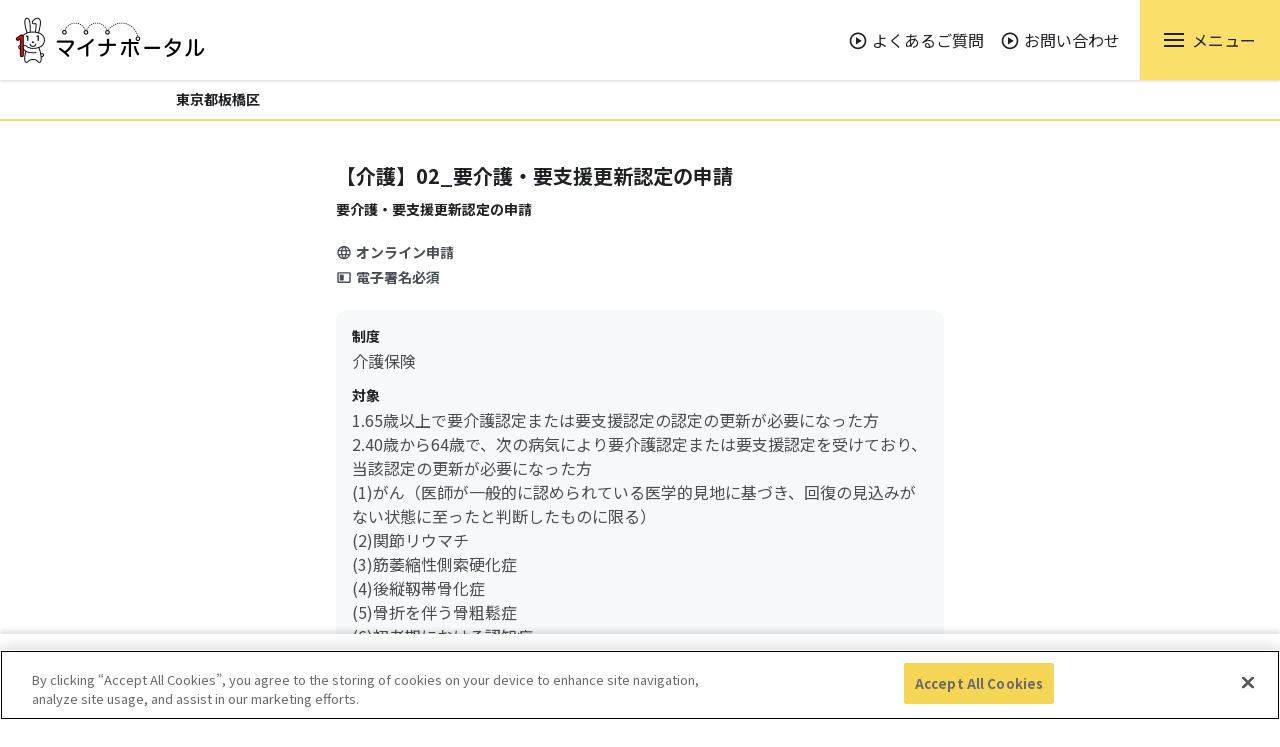

--- FILE ---
content_type: text/html;charset=UTF-8
request_url: https://app.oss.myna.go.jp/Application/procdetail/initGet?kc9XUt9I8/CU41afS8P1OTj58XnXhB1u2kLYHV+5EPjRfeTC1hozADf4ZCXxT3gBjSQ/E8JJNn2TV7Zv7BL29NZ4Qn5TrFpmXMIYffpjk1EmpLxz9rTR5VERVMUR6moS/q9DEtUoALjm1m7tzePMhg==
body_size: 13250
content:
<!DOCTYPE html>
<html class="no-js" lang="ja" prefix="og: http://ogp.me/ns#">
<head>
<!-- OneTrust Cookies Consent Notice start -->
<script src="https://cdn-apac.onetrust.com/scripttemplates/otSDKStub.js" type="text/javascript" charset="UTF-8" data-domain-script="5433a1ff-9ee8-466b-aa15-2fbe80a59fd0"></script>
<script type="text/javascript">
	function OptanonWrapper() {
	}
</script>
<!-- OneTrust Cookies Consent Notice end -->
<meta charset="UTF-8">
<meta http-equiv="X-UA-Compatible" content="IE=edge">
<meta name="format-detection" content="telephone=no">
<!-- | OGP 必須プロパティ| -->

<title>【東京都板橋区】【介護】02_要介護・要支援更新認定の申請の手続詳細説明画面 ｜ ぴったりサービス</title>
<meta name="description" content="ぴったりサービスの手続内容を詳細説明するページです。">
<meta name="copyright" content="">
<meta property="og:title" content="手続内容詳細説明 ｜ ぴったりサービス">
<meta property="og:type" content="website">
<meta property="og:description" content="ぴったりサービスの手続内容を詳細説明するページです。">
<meta property="og:site_name" content="ぴったりサービス">
<meta property="og:image" content="https://app.oss.myna.go.jp/Application/resources/assets/img/meta/ogimage.png">
<meta name="viewport" content="width=device-width, initial-scale=1">
<script>
	(function(e) {
		e.className = e.className.replace('no-js', 'js');
	}(document.documentElement));
</script>
<link rel="icon" href="/Application/resources/assets/img/meta/favicon.ico">
<link rel="icon" href="/Application/resources/assets/img/meta/icon.svg" type="image/svg+xml">
<link rel="apple-touch-icon" href="/Application/resources/assets/img/meta/apple-touch-icon.png">
<link rel="manifest" href="/Application/resources/assets/img/meta/manifest.webmanifest">
<link rel="stylesheet" href="/Application/resources/assets/css/style-a3d6f19cc1a642d951da84419348ff00.css" type="text/css">
<!-- CSSファイル読み込み -->

                              <script>!function(e){var n="https://s.go-mpulse.net/boomerang/";if("False"=="True")e.BOOMR_config=e.BOOMR_config||{},e.BOOMR_config.PageParams=e.BOOMR_config.PageParams||{},e.BOOMR_config.PageParams.pci=!0,n="https://s2.go-mpulse.net/boomerang/";if(window.BOOMR_API_key="7RY7R-96MS5-CKC7X-R36FN-MWJA9",function(){function e(){if(!o){var e=document.createElement("script");e.id="boomr-scr-as",e.src=window.BOOMR.url,e.async=!0,i.parentNode.appendChild(e),o=!0}}function t(e){o=!0;var n,t,a,r,d=document,O=window;if(window.BOOMR.snippetMethod=e?"if":"i",t=function(e,n){var t=d.createElement("script");t.id=n||"boomr-if-as",t.src=window.BOOMR.url,BOOMR_lstart=(new Date).getTime(),e=e||d.body,e.appendChild(t)},!window.addEventListener&&window.attachEvent&&navigator.userAgent.match(/MSIE [67]\./))return window.BOOMR.snippetMethod="s",void t(i.parentNode,"boomr-async");a=document.createElement("IFRAME"),a.src="about:blank",a.title="",a.role="presentation",a.loading="eager",r=(a.frameElement||a).style,r.width=0,r.height=0,r.border=0,r.display="none",i.parentNode.appendChild(a);try{O=a.contentWindow,d=O.document.open()}catch(_){n=document.domain,a.src="javascript:var d=document.open();d.domain='"+n+"';void(0);",O=a.contentWindow,d=O.document.open()}if(n)d._boomrl=function(){this.domain=n,t()},d.write("<bo"+"dy onload='document._boomrl();'>");else if(O._boomrl=function(){t()},O.addEventListener)O.addEventListener("load",O._boomrl,!1);else if(O.attachEvent)O.attachEvent("onload",O._boomrl);d.close()}function a(e){window.BOOMR_onload=e&&e.timeStamp||(new Date).getTime()}if(!window.BOOMR||!window.BOOMR.version&&!window.BOOMR.snippetExecuted){window.BOOMR=window.BOOMR||{},window.BOOMR.snippetStart=(new Date).getTime(),window.BOOMR.snippetExecuted=!0,window.BOOMR.snippetVersion=12,window.BOOMR.url=n+"7RY7R-96MS5-CKC7X-R36FN-MWJA9";var i=document.currentScript||document.getElementsByTagName("script")[0],o=!1,r=document.createElement("link");if(r.relList&&"function"==typeof r.relList.supports&&r.relList.supports("preload")&&"as"in r)window.BOOMR.snippetMethod="p",r.href=window.BOOMR.url,r.rel="preload",r.as="script",r.addEventListener("load",e),r.addEventListener("error",function(){t(!0)}),setTimeout(function(){if(!o)t(!0)},3e3),BOOMR_lstart=(new Date).getTime(),i.parentNode.appendChild(r);else t(!1);if(window.addEventListener)window.addEventListener("load",a,!1);else if(window.attachEvent)window.attachEvent("onload",a)}}(),"".length>0)if(e&&"performance"in e&&e.performance&&"function"==typeof e.performance.setResourceTimingBufferSize)e.performance.setResourceTimingBufferSize();!function(){if(BOOMR=e.BOOMR||{},BOOMR.plugins=BOOMR.plugins||{},!BOOMR.plugins.AK){var n=""=="true"?1:0,t="",a="aoheyjyxibyaw2lxah7a-f-6adb7d2c6-clientnsv4-s.akamaihd.net",i="false"=="true"?2:1,o={"ak.v":"39","ak.cp":"1420446","ak.ai":parseInt("867103",10),"ak.ol":"0","ak.cr":7,"ak.ipv":4,"ak.proto":"http/1.1","ak.rid":"4f2b0070","ak.r":42170,"ak.a2":n,"ak.m":"b","ak.n":"essl","ak.bpcip":"3.142.76.0","ak.cport":53668,"ak.gh":"23.52.43.11","ak.quicv":"","ak.tlsv":"tls1.3","ak.0rtt":"","ak.0rtt.ed":"","ak.csrc":"-","ak.acc":"bbr","ak.t":"1769406974","ak.ak":"hOBiQwZUYzCg5VSAfCLimQ==nmR8OQODgi7ivTOjvq+oomsKG41wd85dSixdoFMKhDh5TImUQYolb4bDNQpT1t/Hnim6MRcPCAv22JJstDen8G9h3ybvYoKBvKb24OpCQfk2DobkJzBLtpWJMi0IPZgvMGcScK41d+jgEVTxNr8KUtteGMNnbFWmufzFnmuQc1OnxmtnFh4FYmtJo7zZUKSgNCc3wVgPLyFNewQL0Q/xosDY9FYcU3aloaaiXlqJuVAGrKJS/QpEkxW3GQb/HRw1K27982OMppuUNX8SXQV1qF1KG/3XKYxiGN6FkzX5HMUAdIJHvlGhGyZBh/BPtau7UelR+WXm/dAEPFoTpzkqW9eLnt4tn4asjnP4+I+ipCUU44d7yHcNsmuJOMr9nj7HYHAAYPw9qaYBLC2nyfGkOkCHv3fXysSkDobJjloGsio=","ak.pv":"9","ak.dpoabenc":"","ak.tf":i};if(""!==t)o["ak.ruds"]=t;var r={i:!1,av:function(n){var t="http.initiator";if(n&&(!n[t]||"spa_hard"===n[t]))o["ak.feo"]=void 0!==e.aFeoApplied?1:0,BOOMR.addVar(o)},rv:function(){var e=["ak.bpcip","ak.cport","ak.cr","ak.csrc","ak.gh","ak.ipv","ak.m","ak.n","ak.ol","ak.proto","ak.quicv","ak.tlsv","ak.0rtt","ak.0rtt.ed","ak.r","ak.acc","ak.t","ak.tf"];BOOMR.removeVar(e)}};BOOMR.plugins.AK={akVars:o,akDNSPreFetchDomain:a,init:function(){if(!r.i){var e=BOOMR.subscribe;e("before_beacon",r.av,null,null),e("onbeacon",r.rv,null,null),r.i=!0}return this},is_complete:function(){return!0}}}}()}(window);</script></head>
<body>
	<div class="c-loading">
		<div class="c-loading_overlay">
			<div class="c-loading_spinnerBox">
				<div class="rect1"></div>
				<div class="rect2"></div>
				<div class="rect3"></div>
				<div class="rect4"></div>
				<div class="rect5"></div>
			</div>
			<!-- /.c-loading_spinnerBox -->
		</div>
		<!-- /.c-loading_overlay -->
	</div>
	<!-- /.c-loading -->
	<div id="top" class="g-wrapper">
		
	<header role="banner" class="g-header g-header-pc" data-js-header data-js-hamburger>
		<div class="g-headerTitle">
			<div class="g-headerTitle_inner">
				<div class="g-headerLogo">
					<a class="g-headerLogo_link" href="https://myna.go.jp/">
						<img src="/Application/resources/assets/img/heaerMynaportalLogo.png" alt="マイナポータル">
					</a>
				</div><!-- /.g-headerLogo -->
				<ul class="g-headerNav g-headerNav-sub">
					<li class="g-headerNav_item"><a class="g-headerNav_link" href="https://faq.myna.go.jp/?site_domain=default" target="_blank" title="別ウインドウで開きます。"><img class="i-label i-label-left" src="/Application/resources/assets/img/icons/ic_arrow_round.svg" alt="">よくあるご質問</a></li>
					<li class="g-headerNav_item"><a class="g-headerNav_link" href="/Application/inquiryTop/init" target="_blank" title="別ウインドウで開きます。"><img class="i-label i-label-left" src="/Application/resources/assets/img/icons/ic_arrow_round.svg" alt="">お問い合わせ</a></li>
				</ul>
				<div class="g-headerSwitch" data-js-hamburger-switch>
					<p class="g-headerSwitch_icon">
						<a class="g-headerSwitch_iconLink g-headerSwitch_iconLink-hamburger" href="#" role="button" data-js-hamburger-trigger="menu" aria-haspopup="false" aria-expanded="false">
							<span class="is-close g-headerSwitch_btn">
								<img class="i-area i-area-left" src="/Application/resources/assets/img/icons/ic_menu.svg" alt="メニューを開く">
								<span class="g-headerSwitch_text">メニュー</span>
							</span>
							<span class="is-open g-headerSwitch_btn">
								<img class="i-area i-area-left" src="/Application/resources/assets/img/icons/ic_menu_close.svg" alt="メニューを閉じる">
								<span class="g-headerSwitch_text">閉じる</span>
							</span>
						</a>
					</p>
				</div><!-- /.g-headerSwitch -->
			</div><!-- /.g-headerTitle_inner -->
		</div><!-- /.g-headerTitle -->
		<div class="g-headerMenu" data-js-hamburger-content="" aria-hidden="false">
			<div class="g-headerMenu_inner" data-js-hamburger-category="menu">
				<p class="c-headingLv2 c-headingLv2-ornament">サービス一覧</p>
				<p class="c-textSmall">一部サービスは、ログインや電子署名が必要となります。</p>
				<ul class="g-headerNavBtn">
					<li class="g-headerNavBtn_item">
						<a class="g-headerNavBtn_link" href="https://myna.go.jp/SCK1501_02_001/SCK1501_02_001_Init.form">
						<img class="i-area i-area-left" src="/Application/resources/assets/img/icons/ic_arrow_round.svg" alt="">
						<p class="g-headerNavBtn_title">手続の検索・電子申請</p>
						<p class="g-headerNavBtn_text">行政機関の手続の検索・申請</p>
						</a>
					</li>
					<li class="g-headerNavBtn_item">
						<a class="g-headerNavBtn_link" href="https://myna.go.jp/html/my_information.html" target="_blank">
						<img class="i-area i-area-left" src="/Application/resources/assets/img/icons/ic_arrow_round.svg" alt="">
						<p class="g-headerNavBtn_title">わたしの情報<img class="i-label i-label-right" src="/Application/resources/assets/img/icons/ic_link_blank.svg" alt=""></p>
						<p class="g-headerNavBtn_text">所得・個人住民税の情報などの確認</p>
						</a>
					</li>
					<li class="g-headerNavBtn_item">
						<a class="g-headerNavBtn_link" href="https://myna.go.jp/html/your_notification.html" target="_blank">
						<img class="i-area i-area-left" src="/Application/resources/assets/img/icons/ic_arrow_round.svg" alt="">
						<p class="g-headerNavBtn_title">お知らせ<img class="i-label i-label-right" src="/Application/resources/assets/img/icons/ic_link_blank.svg" alt=""></p>
						<p class="g-headerNavBtn_text">行政機関等からあなたへのお知らせ</p>
						</a>
					</li>
					<li class="g-headerNavBtn_item">
						<a class="g-headerNavBtn_link" href="https://myna.go.jp/html/interaction_history.html" target="_blank">
						<img class="i-area i-area-left" src="/Application/resources/assets/img/icons/ic_arrow_round.svg" alt="">
						<p class="g-headerNavBtn_title">やりとり履歴<img class="i-label i-label-right" src="/Application/resources/assets/img/icons/ic_link_blank.svg" alt=""></p>
						<p class="g-headerNavBtn_text">「わたしの情報」が行政機関間でやりとりされた履歴</p>
						</a>
					</li>
					<li class="g-headerNavBtn_item">
						<a class="g-headerNavBtn_link" href="https://myna.go.jp/html/identity_linkage.html" target="_blank">
						<img class="i-area i-area-left" src="/Application/resources/assets/img/icons/ic_arrow_round.svg" alt="">
						<p class="g-headerNavBtn_title">もっとつながる<img class="i-label i-label-right" src="/Application/resources/assets/img/icons/ic_link_blank.svg" alt=""></p>
						<p class="g-headerNavBtn_text">e-Taxなど、外部サイトとの連携</p>
						</a>
					</li>
					<li class="g-headerNavBtn_item">
						<a class="g-headerNavBtn_link" href="https://app.e-oss.myna.go.jp/Application/ecOssTop/" target="_blank">
						<img class="i-area i-area-left" src="/Application/resources/assets/img/icons/ic_arrow_round.svg" alt="">
						<p class="g-headerNavBtn_title">法人設立ワンストップサービス<img class="i-label i-label-right" src="/Application/resources/assets/img/icons/ic_link_blank.svg" alt=""></p>
						<p class="g-headerNavBtn_text">法人設立関連のワンストップ申請</p>
						</a>
					</li>
					<li class="g-headerNavBtn_item">
						<a class="g-headerNavBtn_link" href="/Application/wrkCert/search" target="_blank">
						<img class="i-area i-area-left" src="/Application/resources/assets/img/icons/ic_arrow_round.svg" alt="">
						<p class="g-headerNavBtn_title">就労証明書作成コーナー​<img class="i-label i-label-right" src="/Application/resources/assets/img/icons/ic_link_blank.svg" alt=""></p>
						<p class="g-headerNavBtn_text">就労証明書の作成や様式の入手​</p>
						</a>
					</li>
				</ul><!-- /.g-headerNavBtn -->
				<ul class="g-headerNav">
					<li class="g-headerNav_item"><a class="g-headerNav_link" href="https://myna.go.jp/html/person_info_list.html" target="_blank"><img class="i-label i-label-left" src="/Application/resources/assets/img/icons/ic_arrow_round.svg" alt="">特定個人情報等の項目一覧<img class="i-label i-label-right" src="/Application/resources/assets/img/icons/ic_link_blank.svg" alt=""></a></li>
				</ul><!-- /.g-headerNav -->
				<p class="c-headingLv3">ご利用サポート</p>
				<ul class="g-headerNav">
					<li class="g-headerNav_item">
						<a class="g-headerNav_link" href="https://myna.go.jp/html/about_mynaportal.html" target="_blank"><img class="i-label i-label-left" src="/Application/resources/assets/img/icons/ic_arrow_round.svg" alt="">マイナポータルとは？<img class="i-label i-label-right" src="/Application/resources/assets/img/icons/ic_link_blank.svg" alt=""></a>
					</li>
					<li class="g-headerNav_item">
						<a class="g-headerNav_link" href="https://img.myna.go.jp/manual/sitemap.html" target="_blank"><img class="i-label i-label-left" src="/Application/resources/assets/img/icons/ic_arrow_round.svg" alt="">使い方<img class="i-label i-label-right" src="/Application/resources/assets/img/icons/ic_link_blank.svg" alt=""></a>
					</li>
				</ul><!-- /.l-line -->
			</div><!-- /.g-headerMenu_inner -->
		</div><!-- /.g-headerMenu -->
	</header>

	<header role="banner" class="g-header g-header-sp" data-js-header data-js-hamburger>
		<div class="g-headerTitle">
			<div class="g-headerTitle_inner">
				<div class="g-headerLogo">
					<a class="g-headerLogo_link" href="https://myna.go.jp/">
						<img src="/Application/resources/assets/img/heaerMynaportalLogo.png" alt="マイナポータル">
					</a>
				</div><!-- /.g-headerLogo -->
				<div class="g-headerSwitch" data-js-hamburger-switch>
					<p class="g-headerSwitch_icon">
						<a class="g-headerSwitch_iconLink g-headerSwitch_iconLink-hamburger" href="#" role="button" data-js-hamburger-trigger="menu" aria-haspopup="false" aria-expanded="false">
							<span class="is-close g-headerSwitch_btn">
								<img class="i-area i-area-left" src="/Application/resources/assets/img/icons/ic_menu.svg" alt="メニューを開く">
								<span class="g-headerSwitch_text">メニュー</span>
							</span>
							<span class="is-open g-headerSwitch_btn">
								<img class="i-area i-area-left" src="/Application/resources/assets/img/icons/ic_menu_close.svg" alt="メニューを閉じる">
								<span class="g-headerSwitch_text">閉じる</span>
							</span>
						</a>
					</p>
				</div><!-- /.g-headerSwitch -->
			</div><!-- /.g-headerTitle_inner -->
		</div><!-- /.g-headerTitle -->
		<div class="g-headerMenu" data-js-hamburger-content="" aria-hidden="false">
			<div class="g-headerMenu_inner" data-js-hamburger-category="menu">
				<p class="c-headingLv2 c-headingLv2-ornament">サービス一覧</p>
				<p class="c-textSmall">一部サービスは、ログインや電子署名が必要となります。</p>
				<ul class="g-headerNavBtn">
					<li class="g-headerNavBtn_item">
						<a class="g-headerNavBtn_link" href="https://myna.go.jp/SCK1501_02_001/SCK1501_02_001_Init.form">
						<img class="i-area i-area-left" src="/Application/resources/assets/img/icons/ic_arrow_round.svg" alt="">
						<p class="g-headerNavBtn_title">手続の検索・電子申請</p>
						<p class="g-headerNavBtn_text">行政機関の手続の検索・申請</p>
					</a>
					</li>
					<li class="g-headerNavBtn_item">
						<a class="g-headerNavBtn_link" href="https://myna.go.jp/html/my_information.html" target="_blank">
						<img class="i-area i-area-left" src="/Application/resources/assets/img/icons/ic_arrow_round.svg" alt="">
						<p class="g-headerNavBtn_title">わたしの情報<img class="i-label i-label-right" src="/Application/resources/assets/img/icons/ic_link_blank.svg" alt=""></p>
						<p class="g-headerNavBtn_text">所得・個人住民税の情報などの確認</p>
						</a>
					</li>
					<li class="g-headerNavBtn_item">
						<a class="g-headerNavBtn_link" href="https://myna.go.jp/html/your_notification.html" target="_blank">
						<img class="i-area i-area-left" src="/Application/resources/assets/img/icons/ic_arrow_round.svg" alt="">
						<p class="g-headerNavBtn_title">お知らせ<img class="i-label i-label-right" src="/Application/resources/assets/img/icons/ic_link_blank.svg" alt=""></p>
						<p class="g-headerNavBtn_text">行政機関等からあなたへのお知らせ</p>
						</a>
					</li>
					<li class="g-headerNavBtn_item">
						<a class="g-headerNavBtn_link" href="https://myna.go.jp/html/interaction_history.html" target="_blank">
						<img class="i-area i-area-left" src="/Application/resources/assets/img/icons/ic_arrow_round.svg" alt="">
						<p class="g-headerNavBtn_title">やりとり履歴<img class="i-label i-label-right" src="/Application/resources/assets/img/icons/ic_link_blank.svg" alt=""></p>
						<p class="g-headerNavBtn_text">「わたしの情報」が行政機関間でやりとりされた履歴</p>
						</a>
					</li>
					<li class="g-headerNavBtn_item">
						<a class="g-headerNavBtn_link" href="https://myna.go.jp/html/identity_linkage.html" target="_blank">
						<img class="i-area i-area-left" src="/Application/resources/assets/img/icons/ic_arrow_round.svg" alt="">
						<p class="g-headerNavBtn_title">もっとつながる<img class="i-label i-label-right" src="/Application/resources/assets/img/icons/ic_link_blank.svg" alt=""></p>
						<p class="g-headerNavBtn_text">e-Taxなど、外部サイトとの連携</p>
						</a>
					</li>
					<li class="g-headerNavBtn_item">
						<a class="g-headerNavBtn_link" href="https://app.e-oss.myna.go.jp/Application/ecOssTop/" target="_blank">
						<img class="i-area i-area-left" src="/Application/resources/assets/img/icons/ic_arrow_round.svg" alt="">
						<p class="g-headerNavBtn_title">法人設立ワンストップサービス<img class="i-label i-label-right" src="/Application/resources/assets/img/icons/ic_link_blank.svg" alt=""></p>
						<p class="g-headerNavBtn_text">法人設立関連のワンストップ申請</p>
						</a>
					</li>
					<li class="g-headerNavBtn_item">
						<a class="g-headerNavBtn_link" href="/Application/wrkCert/search" target="_blank">
						<img class="i-area i-area-left" src="/Application/resources/assets/img/icons/ic_arrow_round.svg" alt="">
						<p class="g-headerNavBtn_title">就労証明書作成コーナー<img class="i-label i-label-right" src="/Application/resources/assets/img/icons/ic_link_blank.svg" alt="">​</p>
						<p class="g-headerNavBtn_text">就労証明書の作成や様式の入手​</p>
						</a>
					</li>
				</ul><!-- /.g-headerNavBtn -->
				<ul class="g-headerNav">
					<li class="g-headerNav_item"><a class="g-headerNav_link" href="https://myna.go.jp/html/person_info_list.html" target="_blank"><img class="i-label i-label-left" src="/Application/resources/assets/img/icons/ic_arrow_round.svg" alt="">特定個人情報等の項目一覧<img class="i-label i-label-right" src="/Application/resources/assets/img/icons/ic_link_blank.svg" alt=""></a></li>
				</ul><!-- /.g-headerNav -->
				<p class="c-headingLv3">ご利用サポート</p>
				<ul class="g-headerNav">
					<li class="g-headerNav_item"><a class="g-headerNav_link" href="https://myna.go.jp/html/about_mynaportal.html" target="_blank"><img class="i-label i-label-left" src="/Application/resources/assets/img/icons/ic_arrow_round.svg" alt="">マイナポータルとは？<img class="i-label i-label-right" src="/Application/resources/assets/img/icons/ic_link_blank.svg" alt=""></a></li>
					<li class="g-headerNav_item"><a class="g-headerNav_link" href="https://img.myna.go.jp/manual/sitemap.html" target="_blank"><img class="i-label i-label-left" src="/Application/resources/assets/img/icons/ic_arrow_round.svg" alt="">使い方<img class="i-label i-label-right" src="/Application/resources/assets/img/icons/ic_link_blank.svg" alt=""></a></li>
					<li class="g-headerNav_item"><a class="g-headerNav_link" href="https://faq.myna.go.jp/?site_domain=default" target="_blank"><img class="i-label i-label-left" src="/Application/resources/assets/img/icons/ic_arrow_round.svg" alt="">よくあるご質問<img class="i-label i-label-right" src="/Application/resources/assets/img/icons/ic_link_blank.svg" alt=""></a></li>
					<li class="g-headerNav_item"><a class="g-headerNav_link" href="/Application/inquiryTop/init" target="_blank"><img class="i-label i-label-left" src="/Application/resources/assets/img/icons/ic_arrow_round.svg" alt="">お問い合わせ<img class="i-label i-label-right" src="/Application/resources/assets/img/icons/ic_link_blank.svg" alt=""></a></li>
				</ul><!-- /.l-line -->
			</div><!-- /.g-headerMenu_inner -->
		</div><!-- /.g-headerMenu -->
	</header>



		<div class="g-container" data-js-g-container>
			<main class="g-pageMain" role="main">
			<form id="procdetailForm" action="/Application/procdetail/exec" method="POST"><input type="hidden" name="_csrf" value="1YThzay8fqb_XsRXsW7JSZDNRIzDNXDgHmL_uLbj-kFNy-13t-DSqZiJRpLSbfJuhEP9cfSpae36UUPNLlDIjYKGyyR0_YsR"/>
				<input type="hidden" id="dispId" name="dispId">
				<input type="hidden" id="serviceId" name="serviceId" value="006000020131199itpgwkci-2u7z-km7t-a29u-zr9rbat37f3f001" />
				<input type="hidden" id="selectedServiceId" name="selectedServiceId" value="006000020131199itpgwkci-2u7z-km7t-a29u-zr9rbat37f3f001" />
				<input type="hidden" name="parentScreenId" value="ProcDetail">
				<input type="hidden" id="prefecture" name="prefecture" value="13" />
				<input type="hidden" id="prefectureNow" name="prefectureNow" value="13" />
				<input type="hidden" id="municipality" name="municipality" value="13119" />
				<input type="hidden" id="municipalityNow" name="municipalityNow" value="13119" />
				<input type="hidden" id="serviceRefId" name="serviceRefId" value="itpgwkci-2u7z-km7t-a29u-zr9rbat37f3f001" />
				<input type="hidden" id="dispRefId" name="dispRefId" value="i7jfe3fx-5zsn-r72e-2uah-uazp256fb3tz001" />
				<input type="hidden" name="dataId" id="dataId" />
				<input type="hidden" id="cardSupported" name="cardSupported" />
				<div class="c-m10ySellect">
					<div class="c-m10ySellect_inner">
						<p class="c-m10ySellect_text">東京都板橋区</p>
					</div>
				</div>
				
				<div class="l-container results_contents">
					<div class="l-grid l-grid-center">
						<div class="l-grid_item l-grid_item-8-lg l-grid_item-8-md l-grid_item-12-sm">
							
							
								<h1 class="c-headingLv1">【介護】02_要介護・要支援更新認定の申請</h1>
								<p class="c-officialName">要介護・要支援更新認定の申請</p>
							
							<ul class="c-list c-list-icon">
								<li class="c-list_item"><img class="i-label i-label-small" src="/Application/resources/assets/img/icons/ic_globe.svg" alt="">オンライン申請</li>
								
								
								<li class="c-list_item"><img class="i-label i-label-small"
									src="/Application/resources/assets/img/icons/ic_card_black.svg" alt="">電子署名必須</li>
							</ul>
							<!-- /.c-list -->
							
							
								<div class="c-emphasis">
									<dl class="c-descriptionList">
										
											<dt class="c-descriptionList_term" >制度</dt>
											<dd class="c-descriptionList_detail">介護保険</dd>
										
										
											<dt class="c-descriptionList_term">対象</dt>
											<dd class="c-descriptionList_detail">
												<ul>
													<li>1.65歳以上で要介護認定または要支援認定の認定の更新が必要になった方</li>
													<li>2.40歳から64歳で、次の病気により要介護認定または要支援認定を受けており、当該認定の更新が必要になった方</li>
													<li>(1)がん（医師が一般的に認められている医学的見地に基づき、回復の見込みがない状態に至ったと判断したものに限る）</li>
													<li>(2)関節リウマチ</li>
													<li>(3)筋萎縮性側索硬化症</li>
													<li>(4)後縦靱帯骨化症</li>
													<li>(5)骨折を伴う骨粗鬆症</li>
													<li>(6)初老期における認知症</li>
													<li>(7)進行性核上性麻痺、大脳皮質基底核変性症およびパーキンソン病</li>
													<li>(8)脊髄小脳変性症</li>
													<li>(9)脊柱管狭窄症</li>
													<li>(10)早老症</li>
													<li>(11)多系統萎縮症</li>
													<li>(12)糖尿病性神経障害、糖尿病性腎症及び糖尿病性網膜症</li>
													<li>(13)脳血管疾患</li>
													<li>(14)閉塞性動脈硬化症</li>
													<li>(15)慢性閉塞性肺疾患</li>
													<li>(16)両側の膝関節又は股関節に著しい変形を伴う変形性関節症</li>
													
													
												</ul>
											</dd>
										
										
											<dt class="c-descriptionList_term">手続を行う人</dt>
											<dd class="c-descriptionList_detail">対象者ご本人<BR/>※本人が申請できない場合は、対象者ご本人のご家族、または指定居宅介護支援事業者、介護保険施設、地域包括支援センターなどに申請を代行してもらうことができます。その場合は代行者のマイナンバーカードで申請してください。</dd>
										
									</dl>
									<!-- /.c-c-descriptionList -->
								</div>
							
							<div class="u-bdt-light u-mt-x4">
								
									<h2 class="c-headingLv2 c-headingLv2-ornament u-mt-x5-imp">概要</h2>
									<p class="c-textBody">要介護・要支援更新認定の申請を受け付けています。</p>
									<p class="c-textBody"></p>
								
								
									<h2 class="c-headingLv2 c-headingLv2-ornament">手続期限</h2>
									<p class="c-textBody">有効期限の満了する日の60日前から申請することができます。</p>
								
								
									<h2 class="c-headingLv2 c-headingLv2-ornament">手続書類（様式）</h2>
									<p class="c-textBody">要介護・要支援認定更新申請書</p>
								
								
									<h2 class="c-headingLv2 c-headingLv2-ornament">手続に必要な添付書類</h2>
									
										<div class="c-headingLabel">
											<h3 class="c-headingLv3">
												●介護保険被保険者証
												
											</h3>
											
											 <span class="c-label">別途原本の提出が必要</span>
										</div>
										<!-- /.c-headingLabel -->
										<p class="c-textBody">介護保険被保険者証の原本をご返却いただく必要があります。<BR/>申請の受付後に別途ご案内をお送りいたします。</p>
										
									
										<div class="c-headingLabel">
											<h3 class="c-headingLv3">
												●医療保険被保険者証
												
											</h3>
											
											 
										</div>
										<!-- /.c-headingLabel -->
										<p class="c-textBody">40歳以上65歳未満の方は、加入している医療保険の被保険者証を必ず添付してください。</p>
										
									
										<div class="c-headingLabel">
											<h3 class="c-headingLv3">
												●代理権の確認書類
												
											</h3>
											
											 
										</div>
										<!-- /.c-headingLabel -->
										<p class="c-textBody">＜法定代理人の場合＞戸籍謄本その他その資格を証明する書類<BR/>＜任意代理人の場合＞委任状<BR/>※いずれの場合も確認書類の添付が困難な場合は本人の介護保険被保険者証を必ず添付してください。</p>
										
									
										<div class="c-headingLabel">
											<h3 class="c-headingLv3">
												●（別紙）認定調査に関する確認事項
												
											</h3>
											
											 
										</div>
										<!-- /.c-headingLabel -->
										<p class="c-textBody">認定調査の実施日について、ご都合の悪い日時・曜日があればご記入ください。訪問の日時については、ご本人または同席する方へご連絡し、調整いたします。（特にない場合は添付しなくて構いません。）<BR/>下記の様式をご活用いただくか、メモの写真などの添付でも構いません。<BR/>※認定調査は原則、平日の９時から１６時の間で実施いたします。土曜日の希望や調査場所などの条件によって、調査日が遅くなることがあります。</p>
										<div class="u-mt-x2">
											<div class="c-emphasis c-emphasis-preview">
												<p class="c-emphasis-preview_title">様式・サンプルのプレビュー・ダウンロード</p>
												<ul class="c-list c-list-link">
													<li class="c-list_item"><a href="javascript:void(0);return false;" class="c-link previewlink" data-id="00P1000001WH4FVEA1"
														>（別紙）認定調査に関する確認事項.docx<img class="i-label" src="/Application/resources/assets/img/icons/ic_save.svg" alt=""></a></li>
												</ul>
											</div>
										</div>
									
								
								
									<h2 class="c-headingLv2 c-headingLv2-ornament">手続に必要な持ちもの</h2>
									<p class="c-textBody">窓口または郵送で申請を行う場合に必要なもの<BR/>　介護保険被保険者証（紛失などでお手元にない場合は不要）<BR/>　40歳以上65歳未満で医療保険に加入している方（第2号被保険者）は、加入している医療保険の被保険者証の写し</p>
								
								
									<h2 class="c-headingLv2 c-headingLv2-ornament">手続方法</h2>
									<p class="c-textBody">本フォーム、窓口または郵送で、必要書類を提出してください。<BR/>＜窓口の場合の提出先＞<BR/>　健康生きがい部介護保険課（板橋区役所北館２階１４番窓口）<BR/>　おとしより保健福祉センター（前野町４丁目１６番１号）<BR/>　板橋福祉事務所（栄町３６番１号（グリーンホール内３階））<BR/>　赤塚福祉事務所（赤塚６丁目３８番１号（赤塚庁舎内地下１階））<BR/>　志村福祉事務所（蓮根２丁目２８番１号）<BR/>午前8時30分から午後5時まで　（土曜・日曜・祝日を除く）<BR/>ただし、おとしより保健福祉センターは土曜日も可(午前9時から）<BR/><BR/>＜郵送の場合の送付先＞<BR/>　〒173-0004<BR/>　東京都板橋区板橋二丁目65番6号　板橋区情報処理センター3階<BR/>　板橋区介護保険課認定係　宛</p>
								
								
									<h2 class="c-headingLv2 c-headingLv2-ornament">関連リンク</h2>
									
										<p class="c-textBody">詳しくはこちら</p>
										<p class="c-textBody">
											<a href="https://www.city.itabashi.tokyo.jp/kenko/kaigo/shinseisho/1003690.html" target="_blank" title="別ウインドウで開きます。">介護保険　要介護・要支援認定申請</a>
										</p>
									
								
								
									<h2 class="c-headingLv2 c-headingLv2-ornament">所管部署</h2>
									<p class="c-textBody">板橋区役所健康生きがい部介護保険課認定係</p>
								
								
								</th:block>
								
									<h2 class="c-headingLv2 c-headingLv2-ornament">根拠法律・条例等</h2>
									<ul>
										<li>介護保険法第28条第２項、第33条第２項</li>
										<li>介護保険法施行規則第40条、第54条</li>
									</ul>
								

								
								
									
										<div class="c-attention"
											id="el_sign_init_attention">
											<p class="c-attention_text">電子申請の際にはマイナンバーカードか、スマホ用署名用電子証明書を設定済みのスマートフォンによる電子署名が必要となります。</p>
										</div>
										
									
								
								<div class="c-attention" id="el_sign_attention"
									style="display: none;">
									<p class="c-attention_text">
										申し訳ありませんが、マイナンバーカードか、スマホ用署名用電子証明書を設定済みのスマートフォンをお持ちでない場合は電子申請ができません。<br/>マイナンバーカードの申請は<a
											href="https://www.kojinbango-card.go.jp/kofushinse/"
											target="_blank"
											style="text-decoration: underline; color: #d80c18"
											onclick="_uiconv.push(getConvKofushinsei())">マイナンバーカード総合サイト</a><img
											class="i-label"
											src="/Application/resources/assets/img/icons/ic_link_blank.svg"
											alt="">を確認してください。<br/>スマホ用署名用電子証明書に関しては、<a
											href="https://myna.go.jp/html/about_electronic_certificate_for_smartphone.html"
											target="_blank"
											style="text-decoration: underline; color: #d80c18"
											onclick="_uiconv.push(getConvKofushinsei())">スマートフォンのマイナンバーカードとは？</a><img
											class="i-label"
											src="/Application/resources/assets/img/icons/ic_link_blank.svg"
											alt="">をご確認ください。<br/>マイナポータルアプリは、<a
											href="https://myna.go.jp/SCK0101_03_001/SCK0101_03_001_Reload.form"
											target="_blank"
											style="text-decoration: underline; color: #d80c18"
											onclick="_uiconv.push(getConvKofushinsei())">ログインの手順画面</a><img
											class="i-label"
											src="/Application/resources/assets/img/icons/ic_link_blank.svg"
											alt="">を確認し、インストールしてください。
									</p>
								</div>
								<div class="c-attention" id="public_money_attention"
									style="display: none;">
									<p class="c-attention_text">
										公金受取口座が確認できません。<br />
										翌日以降にマイナポータルトップページ上部よりログイン後、再度以下の手続を検索して申請してください。<br />
										　　市区町村：東京都板橋区<br />
										　　手続　　：【介護】02_要介護・要支援更新認定の申請
									</p>
								</div>
								<div class="c-attention" id="public_money_unavail_attention"
									style="display: none;">
									<p class="c-attention_text">
										公金受取口座が登録されていない場合は電子申請ができません。<br />
										このページを閉じて、マイナポータルトップページ中段の「公金受取口座の登録・変更」から公金受取口座を登録してください。<br />
										本手続を申請する際は、マイナポータルの「申請状況照会一覧」にて「口座情報の登録」が「完了」となっていることを必ず確認してください。
									</p>
								</div>
								<div class="c-attention" id="public_money_cancel_attention"
									style="display: none;">
									<p class="c-attention_text">
										公金受取口座を変更する場合はこのページを閉じて、マイナポータルトップページ中段の「公金受取口座の登録・変更」から公金受取口座を変更してください。<br />
										本手続を申請する際は、マイナポータルの「申請状況照会一覧」にて「口座情報の変更」が「完了」となっていることを必ず確認してください。
									</p>
								</div>
							</div>
							<!-- /.l-grid_item -->
						</div>
						<!-- /.l-grid -->
					</div>
					<div class="p-fixedButton" data-js-sticky>
						<div class="p-fixedButton-wrapper" data-js-sticky-container>
							<div class="p-fixedButton-inner">
								<div class="l-grid l-grid-center">
									<div class="l-grid_item l-grid_item-6">
										<div class="c-btnInput" data-js-sticky-item>
											<input class="c-btn c-btn-mostPrimary c-btn_hasIcon btn_app_exec"
												type="submit"
												data-externalFlg="0"
												data-acceptSignFlg="1"
												data-elSignFlg="1"
												data-elSignDetailFlg="1"
												data-stylePrintFlg="1"
												data-formExistFlg="1"
												data-serviceNm="【介護】02_要介護・要支援更新認定の申請"
												data-serviceId="006000020131199itpgwkci-2u7z-km7t-a29u-zr9rbat37f3f001"
												value="申請する">
											
											
											
											
											
										</div>
									</div>
								</div>
							</div>
							
						</div>
					</div>
				</div>
				<!-- /.l-container -->
			</form>
			<div class="c-btnFooterArea" data-js-btnFooterArea>
				<div class="c-btnFooterArea_inner">
					<div class="l-grid l-grid-center">
						<div class="l-grid_item l-grid_item-6">
							<a class="c-btn c-btn-tertiary c-btn-autoWidth" href="javascript:void(0);return false;" id="windowClose"><img class="i-label i-label-left -chevron" src="/Application/resources/assets/img/icons/ic_chevron_left_harf.svg" alt="">閉じる</a>
							
						</div>
						<!-- /.l-grid_item -->
					</div>
					<!-- /.l-grid -->
				</div>
				<!-- /.c-btnFooterArea_inner -->
			</div>
			<!-- /.c-btnFooterArea -->
			<div class="l-container u-mt-x0">
				<div class="c-pageTop">
					<p class="c-pageTop_item" data-js-localscroll>
						<a class="c-pageTop_itemLink" href="#top"><img class="i-button i-button-large" src="/Application/resources/assets/img/icons/ic_arrow_upward.svg" alt="ページトップへ"></a>
					</p>
				</div>
			</div>
			<!-- /.l-container --> </main>
			<!-- /.g-pageMain -->
		</div>
		<!-- /.g-container -->

		
	<footer class="g-footer" role="contentinfo" data-js-footer>
		<div class="g-footerLower">
			<div class="g-footerLower_logo">
				<a href="https://www.digital.go.jp/" target="_blank">
				<img class="g-footerLower_logo-sm" src="/Application/resources/assets/img/Digital_Agency_Logo_JP.svg" alt="デジタル庁" width="119" height="33">
				<img class="g-footerLower_logo-lg" src="/Application/resources/assets/img/Digital_Agency_Logo_White_JP.svg" alt="デジタル庁" width="110" height="36">
				</a>
			</div>
			<div class="g-footerLower_inner">
				<ul class="g-footerLower_list">
					<li class="g-footerLower_listItem"><a class="g-footerLower_listItemLink" href="https://services.digital.go.jp/mynaportal/system-requirements/" target="_blank" title="別ウインドウで開きます。">動作環境</a></li>
					<li class="g-footerLower_listItem"><a class="g-footerLower_listItemLink" href="https://services.digital.go.jp/mynaportal/privacy-policy/" target="_blank" title="別ウインドウで開きます。">個人情報保護</a></li>
					<li class="g-footerLower_listItem"><a class="g-footerLower_listItemLink" href="https://services.digital.go.jp/mynaportal/terms/" target="_blank" title="別ウインドウで開きます。">利用規約</a></li>
					<li class="g-footerLower_listItem"><a class="g-footerLower_listItemLink" href="https://services.digital.go.jp/mynaportal/accessibility-statement/" target="_blank" title="別ウインドウで開きます。">アクセシビリティ</a></li>
				</ul>
				<p class="g-footerLower_copyright"><small class="g-footerLower_copyrightText">&copy; 2017  Digital Agency, Government of Japan.</small></p><!-- /.g-footerLower_copyright -->
			</div>
		</div><!-- /.g-footer_inner -->
	</footer><!-- /.g-footer -->

	</div>
	<!-- /.g-wrapper -->
	<script src="/Application/resources/js/jquery-2.1.4.min-f9c7afd05729f10f55b689f36bb20172.js"></script>
	<script src="/Application/resources/js/mposs-26c130e5cb24e8453a11f80b76e81513.js" ></script>
	<script src="/Application/resources/assets/js/main-fad32cd00ae15f5a043d4891c68d3969.js"></script>
	<script src="/Application/resources/js/platform-7885f1e224b779d744da1d87308f034c.js"></script>
    <script src="/Application/resources/js/sweetalert2-c36896a39fa5dd81bec5884a1a757f1f.js"></script>
    <script src="/Application/resources/js/mposs-modal-ec5db07bf65a2c17832791542a7d073d.js"></script>
	<script type="text/javascript">
	/*<![CDATA[*/
		var _ua = (function(u) {
			var mobile = {
				0: (u.indexOf("windows") != -1 && u.indexOf("phone") != -1) || u.indexOf("iphone") != -1 || u.indexOf("ipod") != -1 || (u.indexOf("android") != -1 && u.indexOf("mobile") != -1) || (u.indexOf("firefox") != -1 && u.indexOf("mobile") != -1) || u.indexOf("blackberry") != -1,
				iPhone: (u.indexOf("iphone") != -1),
				Android: (u.indexOf("android") != -1 && u.indexOf("mobile") != -1)
			};
			return {
				Mobile: mobile,
			};
		})(window.navigator.userAgent.toLowerCase());

		$(window).on("load", function() {
			var mynaPortalLogin = false;
			var loginRequiredProcedure = false;
			var mynaAssistError = false;

			if (loginRequiredProcedure && (!mynaPortalLogin || mynaAssistError)) {
				var offsetTop = $('#login_required_attention').offset().top;
				$('body,html').animate({scrollTop:offsetTop}, 'slow');
			}
		});

		function hideAttention() {
			$('#el_sign_init_attention').hide();
			$('#el_sign_attention').hide();
			$('#public_money_cancel_attention').hide();
			$('#public_money_attention').hide();
			$('#public_money_unavail_attention').hide();
			$('#login_required_attention').hide();
		}

		function changeCannotNextButton(target) {
			hideAttention()
			target.show();
			disabledInputButton(target);
		}

		function dispConfirmPublicMoneyAccoun(publicMoneyAccount) {
			cConfirmbankUse(publicMoneyAccount,
				function () {
					submitRequest("application");
				}, function () {
					hideAttention();
					var targetAttention = $('#public_money_cancel_attention');
					targetAttention.show();
					var offsetTop = targetAttention.offset().top;
					$('body,html').animate({scrollTop:offsetTop}, 'slow');
				}
			);
		}

		function disabledInputButton(target) {
			$('.c-btnInput').empty();
			$('.c-btnInput').append('<input class="c-btn c-btn-disabled" type="button" value="申請する" >');
			var offsetTop = target.offset().top;
			$('body,html').animate({scrollTop:offsetTop}, 'slow');
		}

		var _uiconv = _uiconv || [];
		function readyScript() {

			if (_ua.Mobile[0]) {
				$('body').addClass('mobile');
			}
			if (isMobile()) {
				$('.mydaiz_link').attr('href', 'https://www.nttdocomo.co.jp/service/mydaiz/#ancContent02');
			}

			var url = location.href;
			history.pushState(null, null, url);
			window.addEventListener("popstate", function() {
				$("#backlink").trigger("click");
			});

			w = $(window).width();
			if(w < 769){
				var acceptSignFlg = "1";
				var elSignFlg = "1";
				if(acceptSignFlg == '1' && elSignFlg == '1') {
					addPaddingBottom($('.btns'), $('.results_contents'), false);
				}
			}

			$('.btn_app_exec').on('click', function(evt) {
				var flg = $(this).attr('data-externalFlg');
				var acceptSignFlg = $(this).attr('data-acceptSignFlg');
				var elSignFlg = $(this).attr('data-elSignFlg');
				var elSignDetailFlg = $(this).attr('data-elSignDetailFlg');
				var stylePrintFlg = $(this).attr('data-stylePrintFlg');
				var acceptTyp = 0;
				var serviceNm = $(this).attr('data-serviceNm');
				var serviceId = $(this).attr('data-serviceId');
                var formExistsFlg = '1';
                var elSignExists = false;
				var mynaPortalLogin = false;
				var mynaAssistError = false;
				var mynaAssistErrorMessage = null;

				var typA = 1;
				var typD = 8;
				var typE = 16;
				var typF = 32;
				var typG = 64;
				var typH = 128;
				var serviceNmTypA = new Map();
				var serviceNmTypD = new Map();
				var serviceNmTypE = new Map();
				var serviceNmTypF = new Map();
				var serviceNmTypG = new Map();
				var serviceNmTypH = new Map();

				$('#cardSupported').val(isIcCardSupported() ? '1' : '0');

				if (flg == '1') {
					var $form = $('form');
					$form.attr('action', "\/Application\/externalUrl\/init");
					$form.attr('target', '_blank');
					$form.submit();

					$form.attr('action', "\/Application\/procdetail\/exec");
					$form.attr('target', '_self');
				} else if (flg == '2') {
					var url = $(this).attr('data-url');
					window.location.href = url;
				} else if (mynaPortalLogin) {
					if (!!mynaAssistErrorMessage) {
						cConfirm(mynaAssistErrorMessage, function () {
							getPublicMynaLoginInfo(mynaPortalLogin);
						}, function () {
							evt.preventDefault();
						});
					} else if (mynaAssistError) {
						cConfirmMynaAssistError(function () {
							getPublicMynaLoginInfo(mynaPortalLogin);
						}, function () {
							evt.preventDefault();
						});
					} else {
						getPublicMynaLoginInfo(mynaPortalLogin);
					}
				} else {
					acceptTyp = getSearchAcceptTyp(acceptSignFlg, elSignFlg, elSignDetailFlg, stylePrintFlg);

					if (acceptTyp == typA) {
						serviceNmTypA.set(serviceId, serviceNm);
					} else if (acceptTyp == typD) {
						serviceNmTypD.set(serviceId, serviceNm);
					} else if (acceptTyp == typE) {
						serviceNmTypE.set(serviceId, serviceNm);
						elSignExists = true;
					} else if (acceptTyp == typF) {
						serviceNmTypF.set(serviceId, serviceNm);
						elSignExists = true;
					} else if (acceptTyp == typG) {
						serviceNmTypG.set(serviceId, serviceNm);
						elSignExists = true;
					} else if (acceptTyp == typH) {
						serviceNmTypH.set(serviceId, serviceNm);
						elSignExists = true;
					}

					cCheckSearchAcceptTyp(acceptTyp, serviceNmTypA, serviceNmTypD, serviceNmTypE, serviceNmTypF,
							serviceNmTypG, serviceNmTypH, document.getElementById("extension-is-installed") != null, formExistsFlg, function () {
						getPublicMynaLoginInfo(mynaPortalLogin);
					}, function () {
						if (elSignExists) {
							hideAttention()
							document.getElementById('el_sign_init_attention').style.display = 'none';
							document.getElementById('el_sign_attention').style.display = 'block';
							w = $(window).width();
							if(w < 769){
								addPaddingBottom($('.btns'), $('.results_contents'), false);
							}
						} else {
							$('.el_sign_attention').removeClass('show');
						}
						evt.preventDefault();
					});
				}
				evt.preventDefault();

				$('#WrkCertBanner, #WrkCertNavi').on('click', function(evt) {
					open(getUrl().wrkCertSearch, 'WrkCertCornerWindow');
					evt.preventDefault();
					return false;
				});

			});

			function getPublicMynaLoginInfo(mynaPortalLogin) {
				var data = {};
				var urlApplication = "\/Application\/procdetail\/checkMynaLoginInfo";
				$.ajax({
					'type': 'POST',
					'url': urlApplication,
					'data': {
						'serviceId': "006000020131199itpgwkci-2u7z-km7t-a29u-zr9rbat37f3f001",
					},
					'dataType': 'json',
					'cache': false,
					'timeout': 25000,
					'headers': {
						'pragma'			: 'no-cache',
						'Cache-Control'		: 'no-cache',
						'If-Modified-Since'	: 'Thu, 01 Jun 1970 00:00:00 GMT',
						'X-CSRF-TOKEN'     : $('input[name="_csrf"]').val()
					}
				})
				.done(function(result) {
					if (result == '1') {
						getPublicMoneyAccount(mynaPortalLogin);
					} else {
						submitRequest("application");
				    }
				})
				.fail(function(jqXHR, textStatus, errorThrown) {
					if (jqXHR.status == 403) {
						location.href = getUrl().error;
					} else {
						cConfirmTempIdError(
							function () {
								location.reload();
							}
						);
					}
				});
			};

			function getPublicMoneyAccount(mynaPortalLogin) {
				var data = {};
				var urlApplication = "\/Application\/procdetail\/getPublicMoneyAccount";
				$.ajax({
					'type': 'POST',
					'url': urlApplication,
					'data': {
						'mynaPortalLogin': mynaPortalLogin
					},
					'dataType': 'json',
					'cache': false,
					'timeout': 25000,
					'headers': {
						'pragma'			: 'no-cache',
						'Cache-Control'		: 'no-cache',
						'If-Modified-Since'	: 'Thu, 01 Jun 1970 00:00:00 GMT',
						'X-CSRF-TOKEN'     : $('input[name="_csrf"]').val()
					}
				})
				.done(function(result) {
					if (result.unavailabilityDecision){
						changeCannotNextButton($('#public_money_unavail_attention'));
					} else {
						dispConfirmPublicMoneyAccoun(result);
					}
				})
				.fail(function(jqXHR, textStatus, errorThrown) {
					if (jqXHR.status == 403) {
						location.href = getUrl().error;
					} else {
						changeCannotNextButton($('#public_money_attention'));
					}
				});
			};

			$('.btn_app_exec_external').on('click', function(evt) {
				var description = $(this).attr('data-description');
				var name = $(this).attr('data-name');
				var url = $(this).attr('data-url');

				msg = "外部の電子申請システムに接続します。\n";
				if (name) {
					msg += name + "\n";
				}
				msg += url;

				cConfirm(msg, function() {
					window.open(url, '_blank');
				}, function() {
					return false;
				});
				evt.preventDefault();
			});
			$('.previewlink').on('click', function(evt) {
				var $this = $(this);
				var $form = $('form');

				$('#dataId').val($this.attr('data-id'));
				var previewurl = "\/Application\/procdetail\/preview"
				$form.attr('action', previewurl + '/' + $this.text());
                $('form').attr('data-dl-act', '1');
				$form.submit();
				$('form').attr('data-dl-act', '0');

				$form.attr('action', "\/Application\/procdetail\/exec");
				evt.preventDefault();
			});

			$('#inquiry_link_pc, #inquiry_link_sp, #inquiry_link_footer').on('click', goInquiry);

			var goAsumption = function() {
			    submitRequest("resume");
			};
			$('#asumption_pc').on('click', goAsumption);
			$('#asumption_sp').on('click', goAsumption);

			$('.top_link').on('click',function() {
				submitRequest("topback");
			});

			$('#windowClose').on('click',function() {
				cConfirmCloseWindow(function() {
					window.open('about:blank','_self').close();
				});
			});

		};
		function getConvKofushinsei() {
			var _uiconv_value = {};
			_uiconv_value['id'] = 'procdetail_kofushinsei';
			_uiconv_value['price'] = '';
			_uiconv_value['item_code'] = 'kofushinsei';
			_uiconv_value['free_1'] = '';
			_uiconv_value['free_2'] = '';
			_uiconv_value['free_3'] = '';
			_uiconv_value['free_4'] = '';
			_uiconv_value['free_5'] = '';
			return _uiconv_value;
		}
	/*]]>*/
	</script>
	<script type="text/plain" class="optanon-category-C0002">
var prefecture_name = "\u6771\u4EAC\u90FD";
var municipality_name = "\u677F\u6A4B\u533A";
var protocol = window.location.protocol;
var host = window.location.host;
var pathname = "\/Application\/procdetail\/";
var url = protocol + '//' + host + pathname;
var _uic = _uic ||{}; var _uih = _uih ||{};_uih['id'] = 52974;
_uih['lg_id'] = '';
_uih['fb_id'] = '';
_uih['tw_id'] = '';
_uih['uigr_1'] = ''; _uih['uigr_2'] = prefecture_name; _uih['uigr_3'] = municipality_name; _uih['uigr_4'] = ''; _uih['uigr_5'] = '';
_uih['uigr_6'] = ''; _uih['uigr_7'] = ''; _uih['uigr_8'] = ''; _uih['uigr_9'] = ''; _uih['uigr_10'] = '';
_uih['sb'] = "\u624B\u7D9A\u8A73\u7D30\u8AAC\u660E\u753B\u9762 \uFF5C \u3074\u3063\u305F\u308A\u30B5\u30FC\u30D3\u30B9";
_uih['url'] = url;

(function() {
var bi = document.createElement('script');bi.type = 'text/javascript'; bi.async = true;
bi.src = '//cs.nakanohito.jp/b3/bi.js';
var s = document.getElementsByTagName('script')[0];s.parentNode.insertBefore(bi, s);
})();

var serviceId = $("#serviceId").val();
var disp_name = "\u4ECB\u8B77\u4FDD\u967A";
var service_name = "\u3010\u4ECB\u8B77\u301102_\u8981\u4ECB\u8B77\u30FB\u8981\u652F\u63F4\u66F4\u65B0\u8A8D\u5B9A\u306E\u7533\u8ACB";
if (service_name == null || service_name == '') {
service_name = "\u8981\u4ECB\u8B77\u30FB\u8981\u652F\u63F4\u66F4\u65B0\u8A8D\u5B9A\u306E\u7533\u8ACB";
}

var _uiconv = _uiconv || [];
var _uiconv_value = {};
_uiconv_value['id'] = 'procdetail_disp';
_uiconv_value['price'] = '';
_uiconv_value['item_code'] = serviceId;
_uiconv_value['free_1'] = prefecture_name;
_uiconv_value['free_2'] = municipality_name;
_uiconv_value['free_3'] = disp_name;
_uiconv_value['free_4'] = service_name;
_uiconv.push(_uiconv_value);
</script>
</body>
</html>



--- FILE ---
content_type: image/svg+xml
request_url: https://app.oss.myna.go.jp/Application/resources/assets/img/icons/ic_save.svg
body_size: 655
content:
<svg width="20" height="20" viewBox="0 0 20 20" fill="none" xmlns="http://www.w3.org/2000/svg">
<path d="M13.825 7.5H12.5V3.33333C12.5 2.875 12.125 2.5 11.6667 2.5H8.33332C7.87499 2.5 7.49999 2.875 7.49999 3.33333V7.5H6.17499C5.43332 7.5 5.05832 8.4 5.58332 8.925L9.40832 12.75C9.73332 13.075 10.2583 13.075 10.5833 12.75L14.4083 8.925C14.9333 8.4 14.5667 7.5 13.825 7.5ZM4.16666 15.8333C4.16666 16.2917 4.54166 16.6667 4.99999 16.6667H15C15.4583 16.6667 15.8333 16.2917 15.8333 15.8333C15.8333 15.375 15.4583 15 15 15H4.99999C4.54166 15 4.16666 15.375 4.16666 15.8333Z" fill="#4647FA"/>
</svg>


--- FILE ---
content_type: text/javascript
request_url: https://app.oss.myna.go.jp/Application/resources/assets/js/main-fad32cd00ae15f5a043d4891c68d3969.js
body_size: 44273
content:
!function(e){var t={};function n(r){if(t[r])return t[r].exports;var i=t[r]={i:r,l:!1,exports:{}};return e[r].call(i.exports,i,i.exports,n),i.l=!0,i.exports}n.m=e,n.c=t,n.d=function(e,t,r){n.o(e,t)||Object.defineProperty(e,t,{enumerable:!0,get:r})},n.r=function(e){"undefined"!=typeof Symbol&&Symbol.toStringTag&&Object.defineProperty(e,Symbol.toStringTag,{value:"Module"}),Object.defineProperty(e,"__esModule",{value:!0})},n.t=function(e,t){if(1&t&&(e=n(e)),8&t)return e;if(4&t&&"object"==typeof e&&e&&e.__esModule)return e;var r=Object.create(null);if(n.r(r),Object.defineProperty(r,"default",{enumerable:!0,value:e}),2&t&&"string"!=typeof e)for(var i in e)n.d(r,i,function(t){return e[t]}.bind(null,i));return r},n.n=function(e){var t=e&&e.__esModule?function(){return e.default}:function(){return e};return n.d(t,"a",t),t},n.o=function(e,t){return Object.prototype.hasOwnProperty.call(e,t)},n.p="",n(n.s=135)}([function(e,t,n){(function(t){var n=function(e){return e&&e.Math==Math&&e};e.exports=n("object"==typeof globalThis&&globalThis)||n("object"==typeof window&&window)||n("object"==typeof self&&self)||n("object"==typeof t&&t)||function(){return this}()||Function("return this")()}).call(this,n(64))},function(e,t,n){var r=n(0),i=n(67),o=n(11),a=n(68),s=n(74),l=n(108),c=i("wks"),u=r.Symbol,f=l?u:u&&u.withoutSetter||a;e.exports=function(e){return o(c,e)||(s&&o(u,e)?c[e]=u[e]:c[e]=f("Symbol."+e)),c[e]}},function(e,t){e.exports=function(e){try{return!!e()}catch(e){return!0}}},function(e,t,n){var r=n(0),i=n(40).f,o=n(14),a=n(16),s=n(43),l=n(105),c=n(50);e.exports=function(e,t){var n,u,f,d,p,h=e.target,g=e.global,v=e.stat;if(n=g?r:v?r[h]||s(h,{}):(r[h]||{}).prototype)for(u in t){if(d=t[u],f=e.noTargetGet?(p=i(n,u))&&p.value:n[u],!c(g?u:h+(v?".":"#")+u,e.forced)&&void 0!==f){if(typeof d==typeof f)continue;l(d,f)}(e.sham||f&&f.sham)&&o(d,"sham",!0),a(n,u,d,e)}}},function(e,t,n){var r,i;/*! VelocityJS.org (1.5.2). (C) 2014 Julian Shapiro. MIT @license: en.wikipedia.org/wiki/MIT_License */
/*! VelocityJS.org jQuery Shim (1.0.1). (C) 2014 The jQuery Foundation. MIT @license: en.wikipedia.org/wiki/MIT_License. */!function(e){"use strict";if(!e.jQuery){var t=function(e,n){return new t.fn.init(e,n)};t.isWindow=function(e){return e&&e===e.window},t.type=function(e){return e?"object"==typeof e||"function"==typeof e?r[o.call(e)]||"object":typeof e:e+""},t.isArray=Array.isArray||function(e){return"array"===t.type(e)},t.isPlainObject=function(e){var n;if(!e||"object"!==t.type(e)||e.nodeType||t.isWindow(e))return!1;try{if(e.constructor&&!i.call(e,"constructor")&&!i.call(e.constructor.prototype,"isPrototypeOf"))return!1}catch(e){return!1}for(n in e);return void 0===n||i.call(e,n)},t.each=function(e,t,n){var r=0,i=e.length,o=l(e);if(n){if(o)for(;r<i&&!1!==t.apply(e[r],n);r++);else for(r in e)if(e.hasOwnProperty(r)&&!1===t.apply(e[r],n))break}else if(o)for(;r<i&&!1!==t.call(e[r],r,e[r]);r++);else for(r in e)if(e.hasOwnProperty(r)&&!1===t.call(e[r],r,e[r]))break;return e},t.data=function(e,r,i){if(void 0===i){var o=e[t.expando],a=o&&n[o];if(void 0===r)return a;if(a&&r in a)return a[r]}else if(void 0!==r){var s=e[t.expando]||(e[t.expando]=++t.uuid);return n[s]=n[s]||{},n[s][r]=i,i}},t.removeData=function(e,r){var i=e[t.expando],o=i&&n[i];o&&(r?t.each(r,(function(e,t){delete o[t]})):delete n[i])},t.extend=function(){var e,n,r,i,o,a,s=arguments[0]||{},l=1,c=arguments.length,u=!1;for("boolean"==typeof s&&(u=s,s=arguments[l]||{},l++),"object"!=typeof s&&"function"!==t.type(s)&&(s={}),l===c&&(s=this,l--);l<c;l++)if(o=arguments[l])for(i in o)o.hasOwnProperty(i)&&(e=s[i],s!==(r=o[i])&&(u&&r&&(t.isPlainObject(r)||(n=t.isArray(r)))?(n?(n=!1,a=e&&t.isArray(e)?e:[]):a=e&&t.isPlainObject(e)?e:{},s[i]=t.extend(u,a,r)):void 0!==r&&(s[i]=r)));return s},t.queue=function(e,n,r){if(e){n=(n||"fx")+"queue";var i,o,a,s=t.data(e,n);return r?(!s||t.isArray(r)?s=t.data(e,n,(a=o||[],(i=r)&&(l(Object(i))?function(e,t){for(var n=+t.length,r=0,i=e.length;r<n;)e[i++]=t[r++];if(n!=n)for(;void 0!==t[r];)e[i++]=t[r++];e.length=i}(a,"string"==typeof i?[i]:i):[].push.call(a,i)),a)):s.push(r),s):s||[]}},t.dequeue=function(e,n){t.each(e.nodeType?[e]:e,(function(e,r){n=n||"fx";var i=t.queue(r,n),o=i.shift();"inprogress"===o&&(o=i.shift()),o&&("fx"===n&&i.unshift("inprogress"),o.call(r,(function(){t.dequeue(r,n)})))}))},t.fn=t.prototype={init:function(e){if(e.nodeType)return this[0]=e,this;throw new Error("Not a DOM node.")},offset:function(){var t=this[0].getBoundingClientRect?this[0].getBoundingClientRect():{top:0,left:0};return{top:t.top+(e.pageYOffset||document.scrollTop||0)-(document.clientTop||0),left:t.left+(e.pageXOffset||document.scrollLeft||0)-(document.clientLeft||0)}},position:function(){var e=this[0],n=function(e){for(var t=e.offsetParent;t&&"html"!==t.nodeName.toLowerCase()&&t.style&&"static"===t.style.position.toLowerCase();)t=t.offsetParent;return t||document}(e),r=this.offset(),i=/^(?:body|html)$/i.test(n.nodeName)?{top:0,left:0}:t(n).offset();return r.top-=parseFloat(e.style.marginTop)||0,r.left-=parseFloat(e.style.marginLeft)||0,n.style&&(i.top+=parseFloat(n.style.borderTopWidth)||0,i.left+=parseFloat(n.style.borderLeftWidth)||0),{top:r.top-i.top,left:r.left-i.left}}};var n={};t.expando="velocity"+(new Date).getTime(),t.uuid=0;for(var r={},i=r.hasOwnProperty,o=r.toString,a="Boolean Number String Function Array Date RegExp Object Error".split(" "),s=0;s<a.length;s++)r["[object "+a[s]+"]"]=a[s].toLowerCase();t.fn.init.prototype=t.fn,e.Velocity={Utilities:t}}function l(e){var n=e.length,r=t.type(e);return"function"!==r&&!t.isWindow(e)&&(!(1!==e.nodeType||!n)||("array"===r||0===n||"number"==typeof n&&n>0&&n-1 in e))}}(window),function(o){"use strict";"object"==typeof e.exports?e.exports=o():void 0===(i="function"==typeof(r=o)?r.call(t,n,t,e):r)||(e.exports=i)}((function(){"use strict";return function(e,t,n,r){var i,o=function(){if(n.documentMode)return n.documentMode;for(var e=7;e>4;e--){var t=n.createElement("div");if(t.innerHTML="\x3c!--[if IE "+e+"]><span></span><![endif]--\x3e",t.getElementsByTagName("span").length)return t=null,e}}(),a=(i=0,t.webkitRequestAnimationFrame||t.mozRequestAnimationFrame||function(e){var t,n=(new Date).getTime();return t=Math.max(0,16-(n-i)),i=n+t,setTimeout((function(){e(n+t)}),t)}),s=function(){var e=t.performance||{};if("function"!=typeof e.now){var n=e.timing&&e.timing.navigationStart?e.timing.navigationStart:(new Date).getTime();e.now=function(){return(new Date).getTime()-n}}return e}();var l=function(){var e=Array.prototype.slice;try{return e.call(n.documentElement),e}catch(t){return function(t,n){var r=this.length;if("number"!=typeof t&&(t=0),"number"!=typeof n&&(n=r),this.slice)return e.call(this,t,n);var i,o=[],a=t>=0?t:Math.max(0,r+t),s=(n<0?r+n:Math.min(n,r))-a;if(s>0)if(o=new Array(s),this.charAt)for(i=0;i<s;i++)o[i]=this.charAt(a+i);else for(i=0;i<s;i++)o[i]=this[a+i];return o}}}(),c=function(){return Array.prototype.includes?function(e,t){return e.includes(t)}:Array.prototype.indexOf?function(e,t){return e.indexOf(t)>=0}:function(e,t){for(var n=0;n<e.length;n++)if(e[n]===t)return!0;return!1}};function u(e){return d.isWrapped(e)?e=l.call(e):d.isNode(e)&&(e=[e]),e}var f,d={isNumber:function(e){return"number"==typeof e},isString:function(e){return"string"==typeof e},isArray:Array.isArray||function(e){return"[object Array]"===Object.prototype.toString.call(e)},isFunction:function(e){return"[object Function]"===Object.prototype.toString.call(e)},isNode:function(e){return e&&e.nodeType},isWrapped:function(e){return e&&e!==t&&d.isNumber(e.length)&&!d.isString(e)&&!d.isFunction(e)&&!d.isNode(e)&&(0===e.length||d.isNode(e[0]))},isSVG:function(e){return t.SVGElement&&e instanceof t.SVGElement},isEmptyObject:function(e){for(var t in e)if(e.hasOwnProperty(t))return!1;return!0}},p=!1;if(e.fn&&e.fn.jquery?(f=e,p=!0):f=t.Velocity.Utilities,o<=8&&!p)throw new Error("Velocity: IE8 and below require jQuery to be loaded before Velocity.");if(!(o<=7)){var h={State:{isMobile:/Android|webOS|iPhone|iPad|iPod|BlackBerry|IEMobile|Opera Mini/i.test(t.navigator.userAgent),isAndroid:/Android/i.test(t.navigator.userAgent),isGingerbread:/Android 2\.3\.[3-7]/i.test(t.navigator.userAgent),isChrome:t.chrome,isFirefox:/Firefox/i.test(t.navigator.userAgent),prefixElement:n.createElement("div"),prefixMatches:{},scrollAnchor:null,scrollPropertyLeft:null,scrollPropertyTop:null,isTicking:!1,calls:[],delayedElements:{count:0}},CSS:{},Utilities:f,Redirects:{},Easings:{},Promise:t.Promise,defaults:{queue:"",duration:400,easing:"swing",begin:void 0,complete:void 0,progress:void 0,display:void 0,visibility:void 0,loop:!1,delay:!1,mobileHA:!0,_cacheValues:!0,promiseRejectEmpty:!0},init:function(e){f.data(e,"velocity",{isSVG:d.isSVG(e),isAnimating:!1,computedStyle:null,tweensContainer:null,rootPropertyValueCache:{},transformCache:{}})},hook:null,mock:!1,version:{major:1,minor:5,patch:2},debug:!1,timestamp:!0,pauseAll:function(e){var t=(new Date).getTime();f.each(h.State.calls,(function(t,n){if(n){if(void 0!==e&&(n[2].queue!==e||!1===n[2].queue))return!0;n[5]={resume:!1}}})),f.each(h.State.delayedElements,(function(e,n){n&&w(n,t)}))},resumeAll:function(e){var t=(new Date).getTime();f.each(h.State.calls,(function(t,n){if(n){if(void 0!==e&&(n[2].queue!==e||!1===n[2].queue))return!0;n[5]&&(n[5].resume=!0)}})),f.each(h.State.delayedElements,(function(e,n){n&&S(n,t)}))}};void 0!==t.pageYOffset?(h.State.scrollAnchor=t,h.State.scrollPropertyLeft="pageXOffset",h.State.scrollPropertyTop="pageYOffset"):(h.State.scrollAnchor=n.documentElement||n.body.parentNode||n.body,h.State.scrollPropertyLeft="scrollLeft",h.State.scrollPropertyTop="scrollTop");var g=function(){function e(e){return-e.tension*e.x-e.friction*e.v}function t(t,n,r){var i={x:t.x+r.dx*n,v:t.v+r.dv*n,tension:t.tension,friction:t.friction};return{dx:i.v,dv:e(i)}}function n(n,r){var i={dx:n.v,dv:e(n)},o=t(n,.5*r,i),a=t(n,.5*r,o),s=t(n,r,a),l=1/6*(i.dx+2*(o.dx+a.dx)+s.dx),c=1/6*(i.dv+2*(o.dv+a.dv)+s.dv);return n.x=n.x+l*r,n.v=n.v+c*r,n}return function e(t,r,i){var o,a,s,l={x:-1,v:0,tension:null,friction:null},c=[0],u=0;for(t=parseFloat(t)||500,r=parseFloat(r)||20,i=i||null,l.tension=t,l.friction=r,a=(o=null!==i)?(u=e(t,r))/i*.016:.016;s=n(s||l,a),c.push(1+s.x),u+=16,Math.abs(s.x)>1e-4&&Math.abs(s.v)>1e-4;);return o?function(e){return c[e*(c.length-1)|0]}:u}}();h.Easings={linear:function(e){return e},swing:function(e){return.5-Math.cos(e*Math.PI)/2},spring:function(e){return 1-Math.cos(4.5*e*Math.PI)*Math.exp(6*-e)}},f.each([["ease",[.25,.1,.25,1]],["ease-in",[.42,0,1,1]],["ease-out",[0,0,.58,1]],["ease-in-out",[.42,0,.58,1]],["easeInSine",[.47,0,.745,.715]],["easeOutSine",[.39,.575,.565,1]],["easeInOutSine",[.445,.05,.55,.95]],["easeInQuad",[.55,.085,.68,.53]],["easeOutQuad",[.25,.46,.45,.94]],["easeInOutQuad",[.455,.03,.515,.955]],["easeInCubic",[.55,.055,.675,.19]],["easeOutCubic",[.215,.61,.355,1]],["easeInOutCubic",[.645,.045,.355,1]],["easeInQuart",[.895,.03,.685,.22]],["easeOutQuart",[.165,.84,.44,1]],["easeInOutQuart",[.77,0,.175,1]],["easeInQuint",[.755,.05,.855,.06]],["easeOutQuint",[.23,1,.32,1]],["easeInOutQuint",[.86,0,.07,1]],["easeInExpo",[.95,.05,.795,.035]],["easeOutExpo",[.19,1,.22,1]],["easeInOutExpo",[1,0,0,1]],["easeInCirc",[.6,.04,.98,.335]],["easeOutCirc",[.075,.82,.165,1]],["easeInOutCirc",[.785,.135,.15,.86]]],(function(e,t){h.Easings[t[0]]=E.apply(null,t[1])}));var v=h.CSS={RegEx:{isHex:/^#([A-f\d]{3}){1,2}$/i,valueUnwrap:/^[A-z]+\((.*)\)$/i,wrappedValueAlreadyExtracted:/[0-9.]+ [0-9.]+ [0-9.]+( [0-9.]+)?/,valueSplit:/([A-z]+\(.+\))|(([A-z0-9#-.]+?)(?=\s|$))/gi},Lists:{colors:["fill","stroke","stopColor","color","backgroundColor","borderColor","borderTopColor","borderRightColor","borderBottomColor","borderLeftColor","outlineColor"],transformsBase:["translateX","translateY","scale","scaleX","scaleY","skewX","skewY","rotateZ"],transforms3D:["transformPerspective","translateZ","scaleZ","rotateX","rotateY"],units:["%","em","ex","ch","rem","vw","vh","vmin","vmax","cm","mm","Q","in","pc","pt","px","deg","grad","rad","turn","s","ms"],colorNames:{aliceblue:"240,248,255",antiquewhite:"250,235,215",aquamarine:"127,255,212",aqua:"0,255,255",azure:"240,255,255",beige:"245,245,220",bisque:"255,228,196",black:"0,0,0",blanchedalmond:"255,235,205",blueviolet:"138,43,226",blue:"0,0,255",brown:"165,42,42",burlywood:"222,184,135",cadetblue:"95,158,160",chartreuse:"127,255,0",chocolate:"210,105,30",coral:"255,127,80",cornflowerblue:"100,149,237",cornsilk:"255,248,220",crimson:"220,20,60",cyan:"0,255,255",darkblue:"0,0,139",darkcyan:"0,139,139",darkgoldenrod:"184,134,11",darkgray:"169,169,169",darkgrey:"169,169,169",darkgreen:"0,100,0",darkkhaki:"189,183,107",darkmagenta:"139,0,139",darkolivegreen:"85,107,47",darkorange:"255,140,0",darkorchid:"153,50,204",darkred:"139,0,0",darksalmon:"233,150,122",darkseagreen:"143,188,143",darkslateblue:"72,61,139",darkslategray:"47,79,79",darkturquoise:"0,206,209",darkviolet:"148,0,211",deeppink:"255,20,147",deepskyblue:"0,191,255",dimgray:"105,105,105",dimgrey:"105,105,105",dodgerblue:"30,144,255",firebrick:"178,34,34",floralwhite:"255,250,240",forestgreen:"34,139,34",fuchsia:"255,0,255",gainsboro:"220,220,220",ghostwhite:"248,248,255",gold:"255,215,0",goldenrod:"218,165,32",gray:"128,128,128",grey:"128,128,128",greenyellow:"173,255,47",green:"0,128,0",honeydew:"240,255,240",hotpink:"255,105,180",indianred:"205,92,92",indigo:"75,0,130",ivory:"255,255,240",khaki:"240,230,140",lavenderblush:"255,240,245",lavender:"230,230,250",lawngreen:"124,252,0",lemonchiffon:"255,250,205",lightblue:"173,216,230",lightcoral:"240,128,128",lightcyan:"224,255,255",lightgoldenrodyellow:"250,250,210",lightgray:"211,211,211",lightgrey:"211,211,211",lightgreen:"144,238,144",lightpink:"255,182,193",lightsalmon:"255,160,122",lightseagreen:"32,178,170",lightskyblue:"135,206,250",lightslategray:"119,136,153",lightsteelblue:"176,196,222",lightyellow:"255,255,224",limegreen:"50,205,50",lime:"0,255,0",linen:"250,240,230",magenta:"255,0,255",maroon:"128,0,0",mediumaquamarine:"102,205,170",mediumblue:"0,0,205",mediumorchid:"186,85,211",mediumpurple:"147,112,219",mediumseagreen:"60,179,113",mediumslateblue:"123,104,238",mediumspringgreen:"0,250,154",mediumturquoise:"72,209,204",mediumvioletred:"199,21,133",midnightblue:"25,25,112",mintcream:"245,255,250",mistyrose:"255,228,225",moccasin:"255,228,181",navajowhite:"255,222,173",navy:"0,0,128",oldlace:"253,245,230",olivedrab:"107,142,35",olive:"128,128,0",orangered:"255,69,0",orange:"255,165,0",orchid:"218,112,214",palegoldenrod:"238,232,170",palegreen:"152,251,152",paleturquoise:"175,238,238",palevioletred:"219,112,147",papayawhip:"255,239,213",peachpuff:"255,218,185",peru:"205,133,63",pink:"255,192,203",plum:"221,160,221",powderblue:"176,224,230",purple:"128,0,128",red:"255,0,0",rosybrown:"188,143,143",royalblue:"65,105,225",saddlebrown:"139,69,19",salmon:"250,128,114",sandybrown:"244,164,96",seagreen:"46,139,87",seashell:"255,245,238",sienna:"160,82,45",silver:"192,192,192",skyblue:"135,206,235",slateblue:"106,90,205",slategray:"112,128,144",snow:"255,250,250",springgreen:"0,255,127",steelblue:"70,130,180",tan:"210,180,140",teal:"0,128,128",thistle:"216,191,216",tomato:"255,99,71",turquoise:"64,224,208",violet:"238,130,238",wheat:"245,222,179",whitesmoke:"245,245,245",white:"255,255,255",yellowgreen:"154,205,50",yellow:"255,255,0"}},Hooks:{templates:{textShadow:["Color X Y Blur","black 0px 0px 0px"],boxShadow:["Color X Y Blur Spread","black 0px 0px 0px 0px"],clip:["Top Right Bottom Left","0px 0px 0px 0px"],backgroundPosition:["X Y","0% 0%"],transformOrigin:["X Y Z","50% 50% 0px"],perspectiveOrigin:["X Y","50% 50%"]},registered:{},register:function(){for(var e=0;e<v.Lists.colors.length;e++){var t="color"===v.Lists.colors[e]?"0 0 0 1":"255 255 255 1";v.Hooks.templates[v.Lists.colors[e]]=["Red Green Blue Alpha",t]}var n,r,i;if(o)for(n in v.Hooks.templates)if(v.Hooks.templates.hasOwnProperty(n)){i=(r=v.Hooks.templates[n])[0].split(" ");var a=r[1].match(v.RegEx.valueSplit);"Color"===i[0]&&(i.push(i.shift()),a.push(a.shift()),v.Hooks.templates[n]=[i.join(" "),a.join(" ")])}for(n in v.Hooks.templates)if(v.Hooks.templates.hasOwnProperty(n))for(var s in i=(r=v.Hooks.templates[n])[0].split(" "))if(i.hasOwnProperty(s)){var l=n+i[s],c=s;v.Hooks.registered[l]=[n,c]}},getRoot:function(e){var t=v.Hooks.registered[e];return t?t[0]:e},getUnit:function(e,t){var n=(e.substr(t||0,5).match(/^[a-z%]+/)||[])[0]||"";return n&&c(v.Lists.units)?n:""},fixColors:function(e){return e.replace(/(rgba?\(\s*)?(\b[a-z]+\b)/g,(function(e,t,n){return v.Lists.colorNames.hasOwnProperty(n)?(t||"rgba(")+v.Lists.colorNames[n]+(t?"":",1)"):t+n}))},cleanRootPropertyValue:function(e,t){return v.RegEx.valueUnwrap.test(t)&&(t=t.match(v.RegEx.valueUnwrap)[1]),v.Values.isCSSNullValue(t)&&(t=v.Hooks.templates[e][1]),t},extractValue:function(e,t){var n=v.Hooks.registered[e];if(n){var r=n[0],i=n[1];return(t=v.Hooks.cleanRootPropertyValue(r,t)).toString().match(v.RegEx.valueSplit)[i]}return t},injectValue:function(e,t,n){var r=v.Hooks.registered[e];if(r){var i,o=r[0],a=r[1];return(i=(n=v.Hooks.cleanRootPropertyValue(o,n)).toString().match(v.RegEx.valueSplit))[a]=t,i.join(" ")}return n}},Normalizations:{registered:{clip:function(e,t,n){switch(e){case"name":return"clip";case"extract":var r;return r=v.RegEx.wrappedValueAlreadyExtracted.test(n)?n:(r=n.toString().match(v.RegEx.valueUnwrap))?r[1].replace(/,(\s+)?/g," "):n;case"inject":return"rect("+n+")"}},blur:function(e,t,n){switch(e){case"name":return h.State.isFirefox?"filter":"-webkit-filter";case"extract":var r=parseFloat(n);if(!r&&0!==r){var i=n.toString().match(/blur\(([0-9]+[A-z]+)\)/i);r=i?i[1]:0}return r;case"inject":return parseFloat(n)?"blur("+n+")":"none"}},opacity:function(e,t,n){if(o<=8)switch(e){case"name":return"filter";case"extract":var r=n.toString().match(/alpha\(opacity=(.*)\)/i);return n=r?r[1]/100:1;case"inject":return t.style.zoom=1,parseFloat(n)>=1?"":"alpha(opacity="+parseInt(100*parseFloat(n),10)+")"}else switch(e){case"name":return"opacity";case"extract":case"inject":return n}}},register:function(){o&&!(o>9)||h.State.isGingerbread||(v.Lists.transformsBase=v.Lists.transformsBase.concat(v.Lists.transforms3D));for(var e=0;e<v.Lists.transformsBase.length;e++)!function(){var t=v.Lists.transformsBase[e];v.Normalizations.registered[t]=function(e,n,r){switch(e){case"name":return"transform";case"extract":return void 0===x(n)||void 0===x(n).transformCache[t]?/^scale/i.test(t)?1:0:x(n).transformCache[t].replace(/[()]/g,"");case"inject":var i=!1;switch(t.substr(0,t.length-1)){case"translate":i=!/(%|px|em|rem|vw|vh|\d)$/i.test(r);break;case"scal":case"scale":h.State.isAndroid&&void 0===x(n).transformCache[t]&&r<1&&(r=1),i=!/(\d)$/i.test(r);break;case"skew":case"rotate":i=!/(deg|\d)$/i.test(r)}return i||(x(n).transformCache[t]="("+r+")"),x(n).transformCache[t]}}}();for(var t=0;t<v.Lists.colors.length;t++)!function(){var e=v.Lists.colors[t];v.Normalizations.registered[e]=function(t,n,r){switch(t){case"name":return e;case"extract":var i;if(v.RegEx.wrappedValueAlreadyExtracted.test(r))i=r;else{var a,s={black:"rgb(0, 0, 0)",blue:"rgb(0, 0, 255)",gray:"rgb(128, 128, 128)",green:"rgb(0, 128, 0)",red:"rgb(255, 0, 0)",white:"rgb(255, 255, 255)"};/^[A-z]+$/i.test(r)?a=void 0!==s[r]?s[r]:s.black:v.RegEx.isHex.test(r)?a="rgb("+v.Values.hexToRgb(r).join(" ")+")":/^rgba?\(/i.test(r)||(a=s.black),i=(a||r).toString().match(v.RegEx.valueUnwrap)[1].replace(/,(\s+)?/g," ")}return(!o||o>8)&&3===i.split(" ").length&&(i+=" 1"),i;case"inject":return/^rgb/.test(r)?r:(o<=8?4===r.split(" ").length&&(r=r.split(/\s+/).slice(0,3).join(" ")):3===r.split(" ").length&&(r+=" 1"),(o<=8?"rgb":"rgba")+"("+r.replace(/\s+/g,",").replace(/\.(\d)+(?=,)/g,"")+")")}}}();function n(e,t,n){if("border-box"===v.getPropertyValue(t,"boxSizing").toString().toLowerCase()===(n||!1)){var r,i,o=0,a="width"===e?["Left","Right"]:["Top","Bottom"],s=["padding"+a[0],"padding"+a[1],"border"+a[0]+"Width","border"+a[1]+"Width"];for(r=0;r<s.length;r++)i=parseFloat(v.getPropertyValue(t,s[r])),isNaN(i)||(o+=i);return n?-o:o}return 0}function r(e,t){return function(r,i,o){switch(r){case"name":return e;case"extract":return parseFloat(o)+n(e,i,t);case"inject":return parseFloat(o)-n(e,i,t)+"px"}}}v.Normalizations.registered.innerWidth=r("width",!0),v.Normalizations.registered.innerHeight=r("height",!0),v.Normalizations.registered.outerWidth=r("width"),v.Normalizations.registered.outerHeight=r("height")}},Names:{camelCase:function(e){return e.replace(/-(\w)/g,(function(e,t){return t.toUpperCase()}))},SVGAttribute:function(e){var t="width|height|x|y|cx|cy|r|rx|ry|x1|x2|y1|y2";return(o||h.State.isAndroid&&!h.State.isChrome)&&(t+="|transform"),new RegExp("^("+t+")$","i").test(e)},prefixCheck:function(e){if(h.State.prefixMatches[e])return[h.State.prefixMatches[e],!0];for(var t=["","Webkit","Moz","ms","O"],n=0,r=t.length;n<r;n++){var i;if(i=0===n?e:t[n]+e.replace(/^\w/,(function(e){return e.toUpperCase()})),d.isString(h.State.prefixElement.style[i]))return h.State.prefixMatches[e]=i,[i,!0]}return[e,!1]}},Values:{hexToRgb:function(e){var t;return e=e.replace(/^#?([a-f\d])([a-f\d])([a-f\d])$/i,(function(e,t,n,r){return t+t+n+n+r+r})),(t=/^#?([a-f\d]{2})([a-f\d]{2})([a-f\d]{2})$/i.exec(e))?[parseInt(t[1],16),parseInt(t[2],16),parseInt(t[3],16)]:[0,0,0]},isCSSNullValue:function(e){return!e||/^(none|auto|transparent|(rgba\(0, ?0, ?0, ?0\)))$/i.test(e)},getUnitType:function(e){return/^(rotate|skew)/i.test(e)?"deg":/(^(scale|scaleX|scaleY|scaleZ|alpha|flexGrow|flexHeight|zIndex|fontWeight)$)|((opacity|red|green|blue|alpha)$)/i.test(e)?"":"px"},getDisplayType:function(e){var t=e&&e.tagName.toString().toLowerCase();return/^(b|big|i|small|tt|abbr|acronym|cite|code|dfn|em|kbd|strong|samp|var|a|bdo|br|img|map|object|q|script|span|sub|sup|button|input|label|select|textarea)$/i.test(t)?"inline":/^(li)$/i.test(t)?"list-item":/^(tr)$/i.test(t)?"table-row":/^(table)$/i.test(t)?"table":/^(tbody)$/i.test(t)?"table-row-group":"block"},addClass:function(e,t){if(e)if(e.classList)e.classList.add(t);else if(d.isString(e.className))e.className+=(e.className.length?" ":"")+t;else{var n=e.getAttribute(o<=7?"className":"class")||"";e.setAttribute("class",n+(n?" ":"")+t)}},removeClass:function(e,t){if(e)if(e.classList)e.classList.remove(t);else if(d.isString(e.className))e.className=e.className.toString().replace(new RegExp("(^|\\s)"+t.split(" ").join("|")+"(\\s|$)","gi")," ");else{var n=e.getAttribute(o<=7?"className":"class")||"";e.setAttribute("class",n.replace(new RegExp("(^|s)"+t.split(" ").join("|")+"(s|$)","gi")," "))}}},getPropertyValue:function(e,n,r,i){function a(e,n){var r=0;if(o<=8)r=f.css(e,n);else{var s=!1;/^(width|height)$/.test(n)&&0===v.getPropertyValue(e,"display")&&(s=!0,v.setPropertyValue(e,"display",v.Values.getDisplayType(e)));var l,c=function(){s&&v.setPropertyValue(e,"display","none")};if(!i){if("height"===n&&"border-box"!==v.getPropertyValue(e,"boxSizing").toString().toLowerCase()){var u=e.offsetHeight-(parseFloat(v.getPropertyValue(e,"borderTopWidth"))||0)-(parseFloat(v.getPropertyValue(e,"borderBottomWidth"))||0)-(parseFloat(v.getPropertyValue(e,"paddingTop"))||0)-(parseFloat(v.getPropertyValue(e,"paddingBottom"))||0);return c(),u}if("width"===n&&"border-box"!==v.getPropertyValue(e,"boxSizing").toString().toLowerCase()){var d=e.offsetWidth-(parseFloat(v.getPropertyValue(e,"borderLeftWidth"))||0)-(parseFloat(v.getPropertyValue(e,"borderRightWidth"))||0)-(parseFloat(v.getPropertyValue(e,"paddingLeft"))||0)-(parseFloat(v.getPropertyValue(e,"paddingRight"))||0);return c(),d}}l=void 0===x(e)?t.getComputedStyle(e,null):x(e).computedStyle?x(e).computedStyle:x(e).computedStyle=t.getComputedStyle(e,null),"borderColor"===n&&(n="borderTopColor"),""!==(r=9===o&&"filter"===n?l.getPropertyValue(n):l[n])&&null!==r||(r=e.style[n]),c()}if("auto"===r&&/^(top|right|bottom|left)$/i.test(n)){var p=a(e,"position");("fixed"===p||"absolute"===p&&/top|left/i.test(n))&&(r=f(e).position()[n]+"px")}return r}var s;if(v.Hooks.registered[n]){var l=n,c=v.Hooks.getRoot(l);void 0===r&&(r=v.getPropertyValue(e,v.Names.prefixCheck(c)[0])),v.Normalizations.registered[c]&&(r=v.Normalizations.registered[c]("extract",e,r)),s=v.Hooks.extractValue(l,r)}else if(v.Normalizations.registered[n]){var u,d;"transform"!==(u=v.Normalizations.registered[n]("name",e))&&(d=a(e,v.Names.prefixCheck(u)[0]),v.Values.isCSSNullValue(d)&&v.Hooks.templates[n]&&(d=v.Hooks.templates[n][1])),s=v.Normalizations.registered[n]("extract",e,d)}if(!/^[\d-]/.test(s)){var p=x(e);if(p&&p.isSVG&&v.Names.SVGAttribute(n))if(/^(height|width)$/i.test(n))try{s=e.getBBox()[n]}catch(e){s=0}else s=e.getAttribute(n);else s=a(e,v.Names.prefixCheck(n)[0])}return v.Values.isCSSNullValue(s)&&(s=0),h.debug>=2&&console.log("Get "+n+": "+s),s},setPropertyValue:function(e,n,r,i,a){var s=n;if("scroll"===n)a.container?a.container["scroll"+a.direction]=r:"Left"===a.direction?t.scrollTo(r,a.alternateValue):t.scrollTo(a.alternateValue,r);else if(v.Normalizations.registered[n]&&"transform"===v.Normalizations.registered[n]("name",e))v.Normalizations.registered[n]("inject",e,r),s="transform",r=x(e).transformCache[n];else{if(v.Hooks.registered[n]){var l=n,c=v.Hooks.getRoot(n);i=i||v.getPropertyValue(e,c),r=v.Hooks.injectValue(l,r,i),n=c}if(v.Normalizations.registered[n]&&(r=v.Normalizations.registered[n]("inject",e,r),n=v.Normalizations.registered[n]("name",e)),s=v.Names.prefixCheck(n)[0],o<=8)try{e.style[s]=r}catch(e){h.debug&&console.log("Browser does not support ["+r+"] for ["+s+"]")}else{var u=x(e);u&&u.isSVG&&v.Names.SVGAttribute(n)?e.setAttribute(n,r):e.style[s]=r}h.debug>=2&&console.log("Set "+n+" ("+s+"): "+r)}return[s,r]},flushTransformCache:function(e){var t="",n=x(e);if((o||h.State.isAndroid&&!h.State.isChrome)&&n&&n.isSVG){var r=function(t){return parseFloat(v.getPropertyValue(e,t))},i={translate:[r("translateX"),r("translateY")],skewX:[r("skewX")],skewY:[r("skewY")],scale:1!==r("scale")?[r("scale"),r("scale")]:[r("scaleX"),r("scaleY")],rotate:[r("rotateZ"),0,0]};f.each(x(e).transformCache,(function(e){/^translate/i.test(e)?e="translate":/^scale/i.test(e)?e="scale":/^rotate/i.test(e)&&(e="rotate"),i[e]&&(t+=e+"("+i[e].join(" ")+") ",delete i[e])}))}else{var a,s;f.each(x(e).transformCache,(function(n){if(a=x(e).transformCache[n],"transformPerspective"===n)return s=a,!0;9===o&&"rotateZ"===n&&(n="rotate"),t+=n+a+" "})),s&&(t="perspective"+s+" "+t)}v.setPropertyValue(e,"transform",t)}};v.Hooks.register(),v.Normalizations.register(),h.hook=function(e,t,n){var r;return e=u(e),f.each(e,(function(e,i){if(void 0===x(i)&&h.init(i),void 0===n)void 0===r&&(r=v.getPropertyValue(i,t));else{var o=v.setPropertyValue(i,t,n);"transform"===o[0]&&h.CSS.flushTransformCache(i),r=o}})),r};var y=function(){var e;function r(){return i?m.promise||null:o}var i,o,a,s,l,p,g=arguments[0]&&(arguments[0].p||f.isPlainObject(arguments[0].properties)&&!arguments[0].properties.names||d.isString(arguments[0].properties));d.isWrapped(this)?(i=!1,a=0,s=this,o=this):(i=!0,a=1,s=g?arguments[0].elements||arguments[0].e:arguments[0]);var m={promise:null,resolver:null,rejecter:null};if(i&&h.Promise&&(m.promise=new h.Promise((function(e,t){m.resolver=e,m.rejecter=t}))),g?(l=arguments[0].properties||arguments[0].p,p=arguments[0].options||arguments[0].o):(l=arguments[a],p=arguments[a+1]),s=u(s)){var b,C=s.length,E=0;if(!/^(stop|finish|finishAll|pause|resume)$/i.test(l)&&!f.isPlainObject(p)){var O=a+1;p={};for(var T=O;T<arguments.length;T++)d.isArray(arguments[T])||!/^(fast|normal|slow)$/i.test(arguments[T])&&!/^\d/.test(arguments[T])?d.isString(arguments[T])||d.isArray(arguments[T])?p.easing=arguments[T]:d.isFunction(arguments[T])&&(p.complete=arguments[T]):p.duration=arguments[T]}switch(l){case"scroll":b="scroll";break;case"reverse":b="reverse";break;case"pause":var j=(new Date).getTime();return f.each(s,(function(e,t){w(t,j)})),f.each(h.State.calls,(function(e,t){var n=!1;t&&f.each(t[1],(function(e,r){var i=void 0===p?"":p;return!0!==i&&t[2].queue!==i&&(void 0!==p||!1!==t[2].queue)||(f.each(s,(function(e,i){if(i===r)return t[5]={resume:!1},n=!0,!1})),!n&&void 0)}))})),r();case"resume":return f.each(s,(function(e,t){S(t)})),f.each(h.State.calls,(function(e,t){var n=!1;t&&f.each(t[1],(function(e,r){var i=void 0===p?"":p;return!0!==i&&t[2].queue!==i&&(void 0!==p||!1!==t[2].queue)||(!t[5]||(f.each(s,(function(e,i){if(i===r)return t[5].resume=!0,n=!0,!1})),!n&&void 0))}))})),r();case"finish":case"finishAll":case"stop":f.each(s,(function(e,t){x(t)&&x(t).delayTimer&&(clearTimeout(x(t).delayTimer.setTimeout),x(t).delayTimer.next&&x(t).delayTimer.next(),delete x(t).delayTimer),"finishAll"!==l||!0!==p&&!d.isString(p)||(f.each(f.queue(t,d.isString(p)?p:""),(function(e,t){d.isFunction(t)&&t()})),f.queue(t,d.isString(p)?p:"",[]))}));var P=[];return f.each(h.State.calls,(function(e,t){t&&f.each(t[1],(function(n,r){var i=void 0===p?"":p;if(!0!==i&&t[2].queue!==i&&(void 0!==p||!1!==t[2].queue))return!0;f.each(s,(function(n,o){if(o===r)if((!0===p||d.isString(p))&&(f.each(f.queue(o,d.isString(p)?p:""),(function(e,t){d.isFunction(t)&&t(null,!0)})),f.queue(o,d.isString(p)?p:"",[])),"stop"===l){var a=x(o);a&&a.tweensContainer&&(!0===i||""===i)&&f.each(a.tweensContainer,(function(e,t){t.endValue=t.currentValue})),P.push(e)}else"finish"!==l&&"finishAll"!==l||(t[2].duration=1)}))}))})),"stop"===l&&(f.each(P,(function(e,t){k(t,!0)})),m.promise&&m.resolver(s)),r();default:if(!f.isPlainObject(l)||d.isEmptyObject(l)){if(d.isString(l)&&h.Redirects[l]){var L=(e=f.extend({},p)).duration,F=e.delay||0;return!0===e.backwards&&(s=f.extend(!0,[],s).reverse()),f.each(s,(function(t,n){parseFloat(e.stagger)?e.delay=F+parseFloat(e.stagger)*t:d.isFunction(e.stagger)&&(e.delay=F+e.stagger.call(n,t,C)),e.drag&&(e.duration=parseFloat(L)||(/^(callout|transition)/.test(l)?1e3:400),e.duration=Math.max(e.duration*(e.backwards?1-t/C:(t+1)/C),.75*e.duration,200)),h.Redirects[l].call(n,n,e||{},t,C,s,m.promise?m:void 0)})),r()}var H="Velocity: First argument ("+l+") was not a property map, a known action, or a registered redirect. Aborting.";return m.promise?m.rejecter(new Error(H)):t.console&&console.log(H),r()}b="start"}var M={lastParent:null,lastPosition:null,lastFontSize:null,lastPercentToPxWidth:null,lastPercentToPxHeight:null,lastEmToPx:null,remToPx:null,vwToPx:null,vhToPx:null},V=[];f.each(s,(function(e,t){d.isNode(t)&&N(t,e)})),(e=f.extend({},h.defaults,p)).loop=parseInt(e.loop,10);var R=2*e.loop-1;if(e.loop)for(var q=0;q<R;q++){var I={delay:e.delay,progress:e.progress};q===R-1&&(I.display=e.display,I.visibility=e.visibility,I.complete=e.complete),y(s,"reverse",I)}return r()}function N(e,r){var i,o,a=f.extend({},h.defaults,p),u={};switch(void 0===x(e)&&h.init(e),parseFloat(a.delay)&&!1!==a.queue&&f.queue(e,a.queue,(function(t,n){if(!0===n)return!0;h.velocityQueueEntryFlag=!0;var r=h.State.delayedElements.count++;h.State.delayedElements[r]=e;var i,o=(i=r,function(){h.State.delayedElements[i]=!1,t()});x(e).delayBegin=(new Date).getTime(),x(e).delay=parseFloat(a.delay),x(e).delayTimer={setTimeout:setTimeout(t,parseFloat(a.delay)),next:o}})),a.duration.toString().toLowerCase()){case"fast":a.duration=200;break;case"normal":a.duration=400;break;case"slow":a.duration=600;break;default:a.duration=parseFloat(a.duration)||1}function g(o){var g,y;if(a.begin&&0===E)try{a.begin.call(s,s)}catch(e){setTimeout((function(){throw e}),1)}if("scroll"===b){var w,S,k,O=/^x$/i.test(a.axis)?"Left":"Top",T=parseFloat(a.offset)||0;a.container?d.isWrapped(a.container)||d.isNode(a.container)?(a.container=a.container[0]||a.container,k=(w=a.container["scroll"+O])+f(e).position()[O.toLowerCase()]+T):a.container=null:(w=h.State.scrollAnchor[h.State["scrollProperty"+O]],S=h.State.scrollAnchor[h.State["scrollProperty"+("Left"===O?"Top":"Left")]],k=f(e).offset()[O.toLowerCase()]+T),u={scroll:{rootPropertyValue:!1,startValue:w,currentValue:w,endValue:k,unitType:"",easing:a.easing,scrollData:{container:a.container,direction:O,alternateValue:S}},element:e},h.debug&&console.log("tweensContainer (scroll): ",u.scroll,e)}else if("reverse"===b){if(!(g=x(e)))return;if(!g.tweensContainer)return void f.dequeue(e,a.queue);for(var j in"none"===g.opts.display&&(g.opts.display="auto"),"hidden"===g.opts.visibility&&(g.opts.visibility="visible"),g.opts.loop=!1,g.opts.begin=null,g.opts.complete=null,p.easing||delete a.easing,p.duration||delete a.duration,a=f.extend({},g.opts,a),y=f.extend(!0,{},g?g.tweensContainer:null))if(y.hasOwnProperty(j)&&"element"!==j){var P=y[j].startValue;y[j].startValue=y[j].currentValue=y[j].endValue,y[j].endValue=P,d.isEmptyObject(p)||(y[j].easing=a.easing),h.debug&&console.log("reverse tweensContainer ("+j+"): "+JSON.stringify(y[j]),e)}u=y}else if("start"===b){(g=x(e))&&g.tweensContainer&&!0===g.isAnimating&&(y=g.tweensContainer);var L=function(t,n){var i,o,s;return d.isFunction(t)&&(t=t.call(e,r,C)),d.isArray(t)?(i=t[0],!d.isArray(t[1])&&/^[\d-]/.test(t[1])||d.isFunction(t[1])||v.RegEx.isHex.test(t[1])?s=t[1]:d.isString(t[1])&&!v.RegEx.isHex.test(t[1])&&h.Easings[t[1]]||d.isArray(t[1])?(o=n?t[1]:A(t[1],a.duration),s=t[2]):s=t[1]||t[2]):i=t,n||(o=o||a.easing),d.isFunction(i)&&(i=i.call(e,r,C)),d.isFunction(s)&&(s=s.call(e,r,C)),[i||0,o,s]},F=function(r,o){var s,l=v.Hooks.getRoot(r),c=!1,p=o[0],m=o[1],b=o[2];if(g&&g.isSVG||"tween"===l||!1!==v.Names.prefixCheck(l)[1]||void 0!==v.Normalizations.registered[l]){(void 0!==a.display&&null!==a.display&&"none"!==a.display||void 0!==a.visibility&&"hidden"!==a.visibility)&&/opacity|filter/.test(r)&&!b&&0!==p&&(b=0),a._cacheValues&&y&&y[r]?(void 0===b&&(b=y[r].endValue+y[r].unitType),c=g.rootPropertyValueCache[l]):v.Hooks.registered[r]?void 0===b?(c=v.getPropertyValue(e,l),b=v.getPropertyValue(e,r,c)):c=v.Hooks.templates[l][1]:void 0===b&&(b=v.getPropertyValue(e,r));var x,w,S,C=!1,E=function(e,t){var n,r;return r=(t||"0").toString().toLowerCase().replace(/[%A-z]+$/,(function(e){return n=e,""})),n||(n=v.Values.getUnitType(e)),[r,n]};if(b!==p&&d.isString(b)&&d.isString(p)){s="";var A=0,_=0,k=[],O=[],T=0,j=0,P=0;for(b=v.Hooks.fixColors(b),p=v.Hooks.fixColors(p);A<b.length&&_<p.length;){var L=b[A],F=p[_];if(/[\d\.-]/.test(L)&&/[\d\.-]/.test(F)){for(var H=L,V=F,R=".",q=".";++A<b.length;){if((L=b[A])===R)R="..";else if(!/\d/.test(L))break;H+=L}for(;++_<p.length;){if((F=p[_])===q)q="..";else if(!/\d/.test(F))break;V+=F}var I=v.Hooks.getUnit(b,A),N=v.Hooks.getUnit(p,_);if(A+=I.length,_+=N.length,I===N)H===V?s+=H+I:(s+="{"+k.length+(j?"!":"")+"}"+I,k.push(parseFloat(H)),O.push(parseFloat(V)));else{var D=parseFloat(H),z=parseFloat(V);s+=(T<5?"calc":"")+"("+(D?"{"+k.length+(j?"!":"")+"}":"0")+I+" + "+(z?"{"+(k.length+(D?1:0))+(j?"!":"")+"}":"0")+N+")",D&&(k.push(D),O.push(0)),z&&(k.push(0),O.push(z))}}else{if(L!==F){T=0;break}s+=L,A++,_++,0===T&&"c"===L||1===T&&"a"===L||2===T&&"l"===L||3===T&&"c"===L||T>=4&&"("===L?T++:(T&&T<5||T>=4&&")"===L&&--T<5)&&(T=0),0===j&&"r"===L||1===j&&"g"===L||2===j&&"b"===L||3===j&&"a"===L||j>=3&&"("===L?(3===j&&"a"===L&&(P=1),j++):P&&","===L?++P>3&&(j=P=0):(P&&j<(P?5:4)||j>=(P?4:3)&&")"===L&&--j<(P?5:4))&&(j=P=0)}}A===b.length&&_===p.length||(h.debug&&console.error('Trying to pattern match mis-matched strings ["'+p+'", "'+b+'"]'),s=void 0),s&&(k.length?(h.debug&&console.log('Pattern found "'+s+'" -> ',k,O,"["+b+","+p+"]"),b=k,p=O,w=S=""):s=void 0)}s||(b=(x=E(r,b))[0],S=x[1],p=(x=E(r,p))[0].replace(/^([+-\/*])=/,(function(e,t){return C=t,""})),w=x[1],b=parseFloat(b)||0,p=parseFloat(p)||0,"%"===w&&(/^(fontSize|lineHeight)$/.test(r)?(p/=100,w="em"):/^scale/.test(r)?(p/=100,w=""):/(Red|Green|Blue)$/i.test(r)&&(p=p/100*255,w="")));if(/[\/*]/.test(C))w=S;else if(S!==w&&0!==b)if(0===p)w=S;else{i=i||function(){var r={myParent:e.parentNode||n.body,position:v.getPropertyValue(e,"position"),fontSize:v.getPropertyValue(e,"fontSize")},i=r.position===M.lastPosition&&r.myParent===M.lastParent,o=r.fontSize===M.lastFontSize;M.lastParent=r.myParent,M.lastPosition=r.position,M.lastFontSize=r.fontSize;var a={};if(o&&i)a.emToPx=M.lastEmToPx,a.percentToPxWidth=M.lastPercentToPxWidth,a.percentToPxHeight=M.lastPercentToPxHeight;else{var s=g&&g.isSVG?n.createElementNS("http://www.w3.org/2000/svg","rect"):n.createElement("div");h.init(s),r.myParent.appendChild(s),f.each(["overflow","overflowX","overflowY"],(function(e,t){h.CSS.setPropertyValue(s,t,"hidden")})),h.CSS.setPropertyValue(s,"position",r.position),h.CSS.setPropertyValue(s,"fontSize",r.fontSize),h.CSS.setPropertyValue(s,"boxSizing","content-box"),f.each(["minWidth","maxWidth","width","minHeight","maxHeight","height"],(function(e,t){h.CSS.setPropertyValue(s,t,"100%")})),h.CSS.setPropertyValue(s,"paddingLeft","100em"),a.percentToPxWidth=M.lastPercentToPxWidth=(parseFloat(v.getPropertyValue(s,"width",null,!0))||1)/100,a.percentToPxHeight=M.lastPercentToPxHeight=(parseFloat(v.getPropertyValue(s,"height",null,!0))||1)/100,a.emToPx=M.lastEmToPx=(parseFloat(v.getPropertyValue(s,"paddingLeft"))||1)/100,r.myParent.removeChild(s)}return null===M.remToPx&&(M.remToPx=parseFloat(v.getPropertyValue(n.body,"fontSize"))||16),null===M.vwToPx&&(M.vwToPx=parseFloat(t.innerWidth)/100,M.vhToPx=parseFloat(t.innerHeight)/100),a.remToPx=M.remToPx,a.vwToPx=M.vwToPx,a.vhToPx=M.vhToPx,h.debug>=1&&console.log("Unit ratios: "+JSON.stringify(a),e),a}();var B=/margin|padding|left|right|width|text|word|letter/i.test(r)||/X$/.test(r)||"x"===r?"x":"y";switch(S){case"%":b*="x"===B?i.percentToPxWidth:i.percentToPxHeight;break;case"px":break;default:b*=i[S+"ToPx"]}switch(w){case"%":b*=1/("x"===B?i.percentToPxWidth:i.percentToPxHeight);break;case"px":break;default:b*=1/i[w+"ToPx"]}}switch(C){case"+":p=b+p;break;case"-":p=b-p;break;case"*":p*=b;break;case"/":p=b/p}u[r]={rootPropertyValue:c,startValue:b,currentValue:b,endValue:p,unitType:w,easing:m},s&&(u[r].pattern=s),h.debug&&console.log("tweensContainer ("+r+"): "+JSON.stringify(u[r]),e)}else h.debug&&console.log("Skipping ["+l+"] due to a lack of browser support.")};for(var H in l)if(l.hasOwnProperty(H)){var R=v.Names.camelCase(H),q=L(l[H]);if(c(v.Lists.colors)){var I=q[0],N=q[1],D=q[2];if(v.RegEx.isHex.test(I)){for(var z=["Red","Green","Blue"],B=v.Values.hexToRgb(I),W=D?v.Values.hexToRgb(D):void 0,$=0;$<z.length;$++){var U=[B[$]];N&&U.push(N),void 0!==W&&U.push(W[$]),F(R+z[$],U)}continue}}F(R,q)}u.element=e}u.element&&(v.Values.addClass(e,"velocity-animating"),V.push(u),(g=x(e))&&(""===a.queue&&(g.tweensContainer=u,g.opts=a),g.isAnimating=!0),E===C-1?(h.State.calls.push([V,s,a,null,m.resolver,null,0]),!1===h.State.isTicking&&(h.State.isTicking=!0,_())):E++)}if(!1!==h.mock&&(!0===h.mock?a.duration=a.delay=1:(a.duration*=parseFloat(h.mock)||1,a.delay*=parseFloat(h.mock)||1)),a.easing=A(a.easing,a.duration),a.begin&&!d.isFunction(a.begin)&&(a.begin=null),a.progress&&!d.isFunction(a.progress)&&(a.progress=null),a.complete&&!d.isFunction(a.complete)&&(a.complete=null),void 0!==a.display&&null!==a.display&&(a.display=a.display.toString().toLowerCase(),"auto"===a.display&&(a.display=h.CSS.Values.getDisplayType(e))),void 0!==a.visibility&&null!==a.visibility&&(a.visibility=a.visibility.toString().toLowerCase()),a.mobileHA=a.mobileHA&&h.State.isMobile&&!h.State.isGingerbread,!1===a.queue)if(a.delay){var y=h.State.delayedElements.count++;h.State.delayedElements[y]=e;var w=(o=y,function(){h.State.delayedElements[o]=!1,g()});x(e).delayBegin=(new Date).getTime(),x(e).delay=parseFloat(a.delay),x(e).delayTimer={setTimeout:setTimeout(g,parseFloat(a.delay)),next:w}}else g();else f.queue(e,a.queue,(function(e,t){if(!0===t)return m.promise&&m.resolver(s),!0;h.velocityQueueEntryFlag=!0,g()}));""!==a.queue&&"fx"!==a.queue||"inprogress"===f.queue(e)[0]||f.dequeue(e)}m.promise&&(l&&p&&!1===p.promiseRejectEmpty?m.resolver():m.rejecter())};(h=f.extend(y,h)).animate=y;var m=t.requestAnimationFrame||a;if(!h.State.isMobile&&void 0!==n.hidden){var b=function(){n.hidden?(m=function(e){return setTimeout((function(){e(!0)}),16)},_()):m=t.requestAnimationFrame||a};b(),n.addEventListener("visibilitychange",b)}return e.Velocity=h,e!==t&&(e.fn.velocity=y,e.fn.velocity.defaults=h.defaults),f.each(["Down","Up"],(function(e,t){h.Redirects["slide"+t]=function(e,n,r,i,o,a){var s=f.extend({},n),l=s.begin,c=s.complete,u={},d={height:"",marginTop:"",marginBottom:"",paddingTop:"",paddingBottom:""};void 0===s.display&&(s.display="Down"===t?"inline"===h.CSS.Values.getDisplayType(e)?"inline-block":"block":"none"),s.begin=function(){for(var n in 0===r&&l&&l.call(o,o),d)if(d.hasOwnProperty(n)){u[n]=e.style[n];var i=v.getPropertyValue(e,n);d[n]="Down"===t?[i,0]:[0,i]}u.overflow=e.style.overflow,e.style.overflow="hidden"},s.complete=function(){for(var t in u)u.hasOwnProperty(t)&&(e.style[t]=u[t]);r===i-1&&(c&&c.call(o,o),a&&a.resolver(o))},h(e,d,s)}})),f.each(["In","Out"],(function(e,t){h.Redirects["fade"+t]=function(e,n,r,i,o,a){var s=f.extend({},n),l=s.complete,c={opacity:"In"===t?1:0};0!==r&&(s.begin=null),s.complete=r!==i-1?null:function(){l&&l.call(o,o),a&&a.resolver(o)},void 0===s.display&&(s.display="In"===t?"auto":"none"),h(this,c,s)}})),h}function x(e){var t=f.data(e,"velocity");return null===t?void 0:t}function w(e,t){var n=x(e);n&&n.delayTimer&&!n.delayPaused&&(n.delayRemaining=n.delay-t+n.delayBegin,n.delayPaused=!0,clearTimeout(n.delayTimer.setTimeout))}function S(e,t){var n=x(e);n&&n.delayTimer&&n.delayPaused&&(n.delayPaused=!1,n.delayTimer.setTimeout=setTimeout(n.delayTimer.next,n.delayRemaining))}function C(e){return function(t){return Math.round(t*e)*(1/e)}}function E(e,n,r,i){var o=4,a=.001,s=1e-7,l=10,c=11,u=1/(c-1),f="Float32Array"in t;if(4!==arguments.length)return!1;for(var d=0;d<4;++d)if("number"!=typeof arguments[d]||isNaN(arguments[d])||!isFinite(arguments[d]))return!1;e=Math.min(e,1),r=Math.min(r,1),e=Math.max(e,0),r=Math.max(r,0);var p=f?new Float32Array(c):new Array(c);function h(e,t){return 1-3*t+3*e}function g(e,t){return 3*t-6*e}function v(e){return 3*e}function y(e,t,n){return((h(t,n)*e+g(t,n))*e+v(t))*e}function m(e,t,n){return 3*h(t,n)*e*e+2*g(t,n)*e+v(t)}function b(t,n){for(var i=0;i<o;++i){var a=m(n,e,r);if(0===a)return n;n-=(y(n,e,r)-t)/a}return n}function x(){for(var t=0;t<c;++t)p[t]=y(t*u,e,r)}function w(t,n,i){var o,a,c=0;do{(o=y(a=n+(i-n)/2,e,r)-t)>0?i=a:n=a}while(Math.abs(o)>s&&++c<l);return a}function S(t){for(var n=0,i=1,o=c-1;i!==o&&p[i]<=t;++i)n+=u;--i;var s=n+(t-p[i])/(p[i+1]-p[i])*u,l=m(s,e,r);return l>=a?b(t,s):0===l?s:w(t,n,n+u)}var C=!1;function E(){C=!0,e===n&&r===i||x()}var A=function(t){return C||E(),e===n&&r===i?t:0===t?0:1===t?1:y(S(t),n,i)};A.getControlPoints=function(){return[{x:e,y:n},{x:r,y:i}]};var _="generateBezier("+[e,n,r,i]+")";return A.toString=function(){return _},A}function A(e,t){var n=e;return d.isString(e)?h.Easings[e]||(n=!1):n=d.isArray(e)&&1===e.length?C.apply(null,e):d.isArray(e)&&2===e.length?g.apply(null,e.concat([t])):!(!d.isArray(e)||4!==e.length)&&E.apply(null,e),!1===n&&(n=h.Easings[h.defaults.easing]?h.defaults.easing:"swing"),n}function _(e){if(e){var t=h.timestamp&&!0!==e?e:s.now(),n=h.State.calls.length;n>1e4&&(h.State.calls=function(e){for(var t=-1,n=e?e.length:0,r=[];++t<n;){var i=e[t];i&&r.push(i)}return r}(h.State.calls),n=h.State.calls.length);for(var r=0;r<n;r++)if(h.State.calls[r]){var i=h.State.calls[r],a=i[0],l=i[2],c=i[3],u=!c,p=null,g=i[5],y=i[6];if(c||(c=h.State.calls[r][3]=t-16),g){if(!0!==g.resume)continue;c=i[3]=Math.round(t-y-16),i[5]=null}y=i[6]=t-c;for(var b=Math.min(y/l.duration,1),w=0,S=a.length;w<S;w++){var C=a[w],E=C.element;if(x(E)){var A=!1;if(void 0!==l.display&&null!==l.display&&"none"!==l.display){if("flex"===l.display){f.each(["-webkit-box","-moz-box","-ms-flexbox","-webkit-flex"],(function(e,t){v.setPropertyValue(E,"display",t)}))}v.setPropertyValue(E,"display",l.display)}for(var O in void 0!==l.visibility&&"hidden"!==l.visibility&&v.setPropertyValue(E,"visibility",l.visibility),C)if(C.hasOwnProperty(O)&&"element"!==O){var T,j=C[O],P=d.isString(j.easing)?h.Easings[j.easing]:j.easing;if(d.isString(j.pattern)){var L=1===b?function(e,t,n){var r=j.endValue[t];return n?Math.round(r):r}:function(e,t,n){var r=j.startValue[t],i=j.endValue[t]-r,o=r+i*P(b,l,i);return n?Math.round(o):o};T=j.pattern.replace(/{(\d+)(!)?}/g,L)}else if(1===b)T=j.endValue;else{var F=j.endValue-j.startValue;T=j.startValue+F*P(b,l,F)}if(!u&&T===j.currentValue)continue;if(j.currentValue=T,"tween"===O)p=T;else{var H;if(v.Hooks.registered[O]){H=v.Hooks.getRoot(O);var M=x(E).rootPropertyValueCache[H];M&&(j.rootPropertyValue=M)}var V=v.setPropertyValue(E,O,j.currentValue+(o<9&&0===parseFloat(T)?"":j.unitType),j.rootPropertyValue,j.scrollData);v.Hooks.registered[O]&&(v.Normalizations.registered[H]?x(E).rootPropertyValueCache[H]=v.Normalizations.registered[H]("extract",null,V[1]):x(E).rootPropertyValueCache[H]=V[1]),"transform"===V[0]&&(A=!0)}}l.mobileHA&&void 0===x(E).transformCache.translate3d&&(x(E).transformCache.translate3d="(0px, 0px, 0px)",A=!0),A&&v.flushTransformCache(E)}}void 0!==l.display&&"none"!==l.display&&(h.State.calls[r][2].display=!1),void 0!==l.visibility&&"hidden"!==l.visibility&&(h.State.calls[r][2].visibility=!1),l.progress&&l.progress.call(i[1],i[1],b,Math.max(0,c+l.duration-t),c,p),1===b&&k(r)}}h.State.isTicking&&m(_)}function k(e,t){if(!h.State.calls[e])return!1;for(var n=h.State.calls[e][0],r=h.State.calls[e][1],i=h.State.calls[e][2],o=h.State.calls[e][4],a=!1,s=0,l=n.length;s<l;s++){var c=n[s].element;t||i.loop||("none"===i.display&&v.setPropertyValue(c,"display",i.display),"hidden"===i.visibility&&v.setPropertyValue(c,"visibility",i.visibility));var u=x(c);if(!0!==i.loop&&(void 0===f.queue(c)[1]||!/\.velocityQueueEntryFlag/i.test(f.queue(c)[1]))&&u){u.isAnimating=!1,u.rootPropertyValueCache={};var d=!1;f.each(v.Lists.transforms3D,(function(e,t){var n=/^scale/.test(t)?1:0,r=u.transformCache[t];void 0!==u.transformCache[t]&&new RegExp("^\\("+n+"[^.]").test(r)&&(d=!0,delete u.transformCache[t])})),i.mobileHA&&(d=!0,delete u.transformCache.translate3d),d&&v.flushTransformCache(c),v.Values.removeClass(c,"velocity-animating")}if(!t&&i.complete&&!i.loop&&s===l-1)try{i.complete.call(r,r)}catch(e){setTimeout((function(){throw e}),1)}o&&!0!==i.loop&&o(r),u&&!0===i.loop&&!t&&(f.each(u.tweensContainer,(function(e,t){if(/^rotate/.test(e)&&(parseFloat(t.startValue)-parseFloat(t.endValue))%360==0){var n=t.startValue;t.startValue=t.endValue,t.endValue=n}/^backgroundPosition/.test(e)&&100===parseFloat(t.endValue)&&"%"===t.unitType&&(t.endValue=0,t.startValue=100)})),h(c,"reverse",{loop:!0,delay:i.delay})),!1!==i.queue&&f.dequeue(c,i.queue)}h.State.calls[e]=!1;for(var p=0,g=h.State.calls.length;p<g;p++)if(!1!==h.State.calls[p]){a=!0;break}!1===a&&(h.State.isTicking=!1,delete h.State.calls,h.State.calls=[])}jQuery.fn.velocity=jQuery.fn.animate}(window.jQuery||window.Zepto||window,window,window?window.document:void 0)}))},function(e,t,n){var r=n(7);e.exports=function(e){if(!r(e))throw TypeError(String(e)+" is not an object");return e}},function(e,t,n){"use strict";var r=n(3),i=n(73);r({target:"Array",proto:!0,forced:[].forEach!=i},{forEach:i})},function(e,t){e.exports=function(e){return"object"==typeof e?null!==e:"function"==typeof e}},function(e,t,n){var r=n(3),i=n(109);r({target:"Array",stat:!0,forced:!n(79)((function(e){Array.from(e)}))},{from:i})},function(e,t,n){"use strict";var r=n(80).charAt,i=n(30),o=n(111),a=i.set,s=i.getterFor("String Iterator");o(String,"String",(function(e){a(this,{type:"String Iterator",string:String(e),index:0})}),(function(){var e,t=s(this),n=t.string,i=t.index;return i>=n.length?{value:void 0,done:!0}:(e=r(n,i),t.index+=e.length,{value:e,done:!1})}))},function(e,t,n){var r=n(0),i=n(115),o=n(73),a=n(14);for(var s in i){var l=r[s],c=l&&l.prototype;if(c&&c.forEach!==o)try{a(c,"forEach",o)}catch(e){c.forEach=o}}},function(e,t){var n={}.hasOwnProperty;e.exports=function(e,t){return n.call(e,t)}},function(e,t,n){var r=n(21),i=Math.min;e.exports=function(e){return e>0?i(r(e),9007199254740991):0}},function(e,t,n){var r=n(2);e.exports=!r((function(){return 7!=Object.defineProperty({},1,{get:function(){return 7}})[1]}))},function(e,t,n){var r=n(13),i=n(15),o=n(28);e.exports=r?function(e,t,n){return i.f(e,t,o(1,n))}:function(e,t,n){return e[t]=n,e}},function(e,t,n){var r=n(13),i=n(66),o=n(5),a=n(41),s=Object.defineProperty;t.f=r?s:function(e,t,n){if(o(e),t=a(t,!0),o(n),i)try{return s(e,t,n)}catch(e){}if("get"in n||"set"in n)throw TypeError("Accessors not supported");return"value"in n&&(e[t]=n.value),e}},function(e,t,n){var r=n(0),i=n(14),o=n(11),a=n(43),s=n(44),l=n(30),c=l.get,u=l.enforce,f=String(String).split("String");(e.exports=function(e,t,n,s){var l,c=!!s&&!!s.unsafe,d=!!s&&!!s.enumerable,p=!!s&&!!s.noTargetGet;"function"==typeof n&&("string"!=typeof t||o(n,"name")||i(n,"name",t),(l=u(n)).source||(l.source=f.join("string"==typeof t?t:""))),e!==r?(c?!p&&e[t]&&(d=!0):delete e[t],d?e[t]=n:i(e,t,n)):d?e[t]=n:a(t,n)})(Function.prototype,"toString",(function(){return"function"==typeof this&&c(this).source||s(this)}))},function(e,t,n){var r=n(24);e.exports=function(e){return Object(r(e))}},function(e,t,n){var r=n(13),i=n(2),o=n(11),a=Object.defineProperty,s={},l=function(e){throw e};e.exports=function(e,t){if(o(s,e))return s[e];t||(t={});var n=[][e],c=!!o(t,"ACCESSORS")&&t.ACCESSORS,u=o(t,0)?t[0]:l,f=o(t,1)?t[1]:void 0;return s[e]=!!n&&!i((function(){if(c&&!r)return!0;var e={length:-1};c?a(e,1,{enumerable:!0,get:l}):e[1]=1,n.call(e,u,f)}))}},function(e,t,n){var r=n(29),i=n(24);e.exports=function(e){return r(i(e))}},function(e,t){var n={}.toString;e.exports=function(e){return n.call(e).slice(8,-1)}},function(e,t){var n=Math.ceil,r=Math.floor;e.exports=function(e){return isNaN(e=+e)?0:(e>0?r:n)(e)}},function(e,t,n){var r=n(3),i=n(125);r({target:"Object",stat:!0,forced:Object.assign!==i},{assign:i})},function(e,t,n){"use strict";var r,i="object"==typeof Reflect?Reflect:null,o=i&&"function"==typeof i.apply?i.apply:function(e,t,n){return Function.prototype.apply.call(e,t,n)};r=i&&"function"==typeof i.ownKeys?i.ownKeys:Object.getOwnPropertySymbols?function(e){return Object.getOwnPropertyNames(e).concat(Object.getOwnPropertySymbols(e))}:function(e){return Object.getOwnPropertyNames(e)};var a=Number.isNaN||function(e){return e!=e};function s(){s.init.call(this)}e.exports=s,e.exports.once=function(e,t){return new Promise((function(n,r){function i(){void 0!==o&&e.removeListener("error",o),n([].slice.call(arguments))}var o;"error"!==t&&(o=function(n){e.removeListener(t,i),r(n)},e.once("error",o)),e.once(t,i)}))},s.EventEmitter=s,s.prototype._events=void 0,s.prototype._eventsCount=0,s.prototype._maxListeners=void 0;var l=10;function c(e){if("function"!=typeof e)throw new TypeError('The "listener" argument must be of type Function. Received type '+typeof e)}function u(e){return void 0===e._maxListeners?s.defaultMaxListeners:e._maxListeners}function f(e,t,n,r){var i,o,a,s;if(c(n),void 0===(o=e._events)?(o=e._events=Object.create(null),e._eventsCount=0):(void 0!==o.newListener&&(e.emit("newListener",t,n.listener?n.listener:n),o=e._events),a=o[t]),void 0===a)a=o[t]=n,++e._eventsCount;else if("function"==typeof a?a=o[t]=r?[n,a]:[a,n]:r?a.unshift(n):a.push(n),(i=u(e))>0&&a.length>i&&!a.warned){a.warned=!0;var l=new Error("Possible EventEmitter memory leak detected. "+a.length+" "+String(t)+" listeners added. Use emitter.setMaxListeners() to increase limit");l.name="MaxListenersExceededWarning",l.emitter=e,l.type=t,l.count=a.length,s=l,console&&console.warn&&console.warn(s)}return e}function d(){if(!this.fired)return this.target.removeListener(this.type,this.wrapFn),this.fired=!0,0===arguments.length?this.listener.call(this.target):this.listener.apply(this.target,arguments)}function p(e,t,n){var r={fired:!1,wrapFn:void 0,target:e,type:t,listener:n},i=d.bind(r);return i.listener=n,r.wrapFn=i,i}function h(e,t,n){var r=e._events;if(void 0===r)return[];var i=r[t];return void 0===i?[]:"function"==typeof i?n?[i.listener||i]:[i]:n?function(e){for(var t=new Array(e.length),n=0;n<t.length;++n)t[n]=e[n].listener||e[n];return t}(i):v(i,i.length)}function g(e){var t=this._events;if(void 0!==t){var n=t[e];if("function"==typeof n)return 1;if(void 0!==n)return n.length}return 0}function v(e,t){for(var n=new Array(t),r=0;r<t;++r)n[r]=e[r];return n}Object.defineProperty(s,"defaultMaxListeners",{enumerable:!0,get:function(){return l},set:function(e){if("number"!=typeof e||e<0||a(e))throw new RangeError('The value of "defaultMaxListeners" is out of range. It must be a non-negative number. Received '+e+".");l=e}}),s.init=function(){void 0!==this._events&&this._events!==Object.getPrototypeOf(this)._events||(this._events=Object.create(null),this._eventsCount=0),this._maxListeners=this._maxListeners||void 0},s.prototype.setMaxListeners=function(e){if("number"!=typeof e||e<0||a(e))throw new RangeError('The value of "n" is out of range. It must be a non-negative number. Received '+e+".");return this._maxListeners=e,this},s.prototype.getMaxListeners=function(){return u(this)},s.prototype.emit=function(e){for(var t=[],n=1;n<arguments.length;n++)t.push(arguments[n]);var r="error"===e,i=this._events;if(void 0!==i)r=r&&void 0===i.error;else if(!r)return!1;if(r){var a;if(t.length>0&&(a=t[0]),a instanceof Error)throw a;var s=new Error("Unhandled error."+(a?" ("+a.message+")":""));throw s.context=a,s}var l=i[e];if(void 0===l)return!1;if("function"==typeof l)o(l,this,t);else{var c=l.length,u=v(l,c);for(n=0;n<c;++n)o(u[n],this,t)}return!0},s.prototype.addListener=function(e,t){return f(this,e,t,!1)},s.prototype.on=s.prototype.addListener,s.prototype.prependListener=function(e,t){return f(this,e,t,!0)},s.prototype.once=function(e,t){return c(t),this.on(e,p(this,e,t)),this},s.prototype.prependOnceListener=function(e,t){return c(t),this.prependListener(e,p(this,e,t)),this},s.prototype.removeListener=function(e,t){var n,r,i,o,a;if(c(t),void 0===(r=this._events))return this;if(void 0===(n=r[e]))return this;if(n===t||n.listener===t)0==--this._eventsCount?this._events=Object.create(null):(delete r[e],r.removeListener&&this.emit("removeListener",e,n.listener||t));else if("function"!=typeof n){for(i=-1,o=n.length-1;o>=0;o--)if(n[o]===t||n[o].listener===t){a=n[o].listener,i=o;break}if(i<0)return this;0===i?n.shift():function(e,t){for(;t+1<e.length;t++)e[t]=e[t+1];e.pop()}(n,i),1===n.length&&(r[e]=n[0]),void 0!==r.removeListener&&this.emit("removeListener",e,a||t)}return this},s.prototype.off=s.prototype.removeListener,s.prototype.removeAllListeners=function(e){var t,n,r;if(void 0===(n=this._events))return this;if(void 0===n.removeListener)return 0===arguments.length?(this._events=Object.create(null),this._eventsCount=0):void 0!==n[e]&&(0==--this._eventsCount?this._events=Object.create(null):delete n[e]),this;if(0===arguments.length){var i,o=Object.keys(n);for(r=0;r<o.length;++r)"removeListener"!==(i=o[r])&&this.removeAllListeners(i);return this.removeAllListeners("removeListener"),this._events=Object.create(null),this._eventsCount=0,this}if("function"==typeof(t=n[e]))this.removeListener(e,t);else if(void 0!==t)for(r=t.length-1;r>=0;r--)this.removeListener(e,t[r]);return this},s.prototype.listeners=function(e){return h(this,e,!0)},s.prototype.rawListeners=function(e){return h(this,e,!1)},s.listenerCount=function(e,t){return"function"==typeof e.listenerCount?e.listenerCount(t):g.call(e,t)},s.prototype.listenerCount=g,s.prototype.eventNames=function(){return this._eventsCount>0?r(this._events):[]}},function(e,t){e.exports=function(e){if(null==e)throw TypeError("Can't call method on "+e);return e}},function(e,t,n){var r=n(107),i=n(0),o=function(e){return"function"==typeof e?e:void 0};e.exports=function(e,t){return arguments.length<2?o(r[e])||o(i[e]):r[e]&&r[e][t]||i[e]&&i[e][t]}},function(e,t,n){"use strict";var r=n(2);e.exports=function(e,t){var n=[][e];return!!n&&r((function(){n.call(null,t||function(){throw 1},1)}))}},function(e,t,n){"use strict";var r=n(3),i=n(71).indexOf,o=n(26),a=n(18),s=[].indexOf,l=!!s&&1/[1].indexOf(1,-0)<0,c=o("indexOf"),u=a("indexOf",{ACCESSORS:!0,1:0});r({target:"Array",proto:!0,forced:l||!c||!u},{indexOf:function(e){return l?s.apply(this,arguments)||0:i(this,e,arguments.length>1?arguments[1]:void 0)}})},function(e,t){e.exports=function(e,t){return{enumerable:!(1&e),configurable:!(2&e),writable:!(4&e),value:t}}},function(e,t,n){var r=n(2),i=n(20),o="".split;e.exports=r((function(){return!Object("z").propertyIsEnumerable(0)}))?function(e){return"String"==i(e)?o.call(e,""):Object(e)}:Object},function(e,t,n){var r,i,o,a=n(104),s=n(0),l=n(7),c=n(14),u=n(11),f=n(45),d=n(46),p=n(47),h=s.WeakMap;if(a){var g=f.state||(f.state=new h),v=g.get,y=g.has,m=g.set;r=function(e,t){return t.facade=e,m.call(g,e,t),t},i=function(e){return v.call(g,e)||{}},o=function(e){return y.call(g,e)}}else{var b=d("state");p[b]=!0,r=function(e,t){return t.facade=e,c(e,b,t),t},i=function(e){return u(e,b)?e[b]:{}},o=function(e){return u(e,b)}}e.exports={set:r,get:i,has:o,enforce:function(e){return o(e)?i(e):r(e,{})},getterFor:function(e){return function(t){var n;if(!l(t)||(n=i(t)).type!==e)throw TypeError("Incompatible receiver, "+e+" required");return n}}}},function(e,t){e.exports=!1},function(e,t,n){var r=n(33),i=n(29),o=n(17),a=n(12),s=n(51),l=[].push,c=function(e){var t=1==e,n=2==e,c=3==e,u=4==e,f=6==e,d=7==e,p=5==e||f;return function(h,g,v,y){for(var m,b,x=o(h),w=i(x),S=r(g,v,3),C=a(w.length),E=0,A=y||s,_=t?A(h,C):n||d?A(h,0):void 0;C>E;E++)if((p||E in w)&&(b=S(m=w[E],E,x),e))if(t)_[E]=b;else if(b)switch(e){case 3:return!0;case 5:return m;case 6:return E;case 2:l.call(_,m)}else switch(e){case 4:return!1;case 7:l.call(_,m)}return f?-1:c||u?u:_}};e.exports={forEach:c(0),map:c(1),filter:c(2),some:c(3),every:c(4),find:c(5),findIndex:c(6),filterOut:c(7)}},function(e,t,n){var r=n(34);e.exports=function(e,t,n){if(r(e),void 0===t)return e;switch(n){case 0:return function(){return e.call(t)};case 1:return function(n){return e.call(t,n)};case 2:return function(n,r){return e.call(t,n,r)};case 3:return function(n,r,i){return e.call(t,n,r,i)}}return function(){return e.apply(t,arguments)}}},function(e,t){e.exports=function(e){if("function"!=typeof e)throw TypeError(String(e)+" is not a function");return e}},function(e,t){e.exports={}},function(e,t,n){"use strict";var r=n(41),i=n(15),o=n(28);e.exports=function(e,t,n){var a=r(t);a in e?i.f(e,a,o(0,n)):e[a]=n}},function(e,t,n){"use strict";var r=n(3),i=n(7),o=n(52),a=n(48),s=n(12),l=n(19),c=n(36),u=n(1),f=n(38),d=n(18),p=f("slice"),h=d("slice",{ACCESSORS:!0,0:0,1:2}),g=u("species"),v=[].slice,y=Math.max;r({target:"Array",proto:!0,forced:!p||!h},{slice:function(e,t){var n,r,u,f=l(this),d=s(f.length),p=a(e,d),h=a(void 0===t?d:t,d);if(o(f)&&("function"!=typeof(n=f.constructor)||n!==Array&&!o(n.prototype)?i(n)&&null===(n=n[g])&&(n=void 0):n=void 0,n===Array||void 0===n))return v.call(f,p,h);for(r=new(void 0===n?Array:n)(y(h-p,0)),u=0;p<h;p++,u++)p in f&&c(r,u,f[p]);return r.length=u,r}})},function(e,t,n){var r=n(2),i=n(1),o=n(56),a=i("species");e.exports=function(e){return o>=51||!r((function(){var t=[];return(t.constructor={})[a]=function(){return{foo:1}},1!==t[e](Boolean).foo}))}},function(e,t,n){"use strict";var r,i,o=n(59),a=n(88),s=RegExp.prototype.exec,l=String.prototype.replace,c=s,u=(r=/a/,i=/b*/g,s.call(r,"a"),s.call(i,"a"),0!==r.lastIndex||0!==i.lastIndex),f=a.UNSUPPORTED_Y||a.BROKEN_CARET,d=void 0!==/()??/.exec("")[1];(u||d||f)&&(c=function(e){var t,n,r,i,a=this,c=f&&a.sticky,p=o.call(a),h=a.source,g=0,v=e;return c&&(-1===(p=p.replace("y","")).indexOf("g")&&(p+="g"),v=String(e).slice(a.lastIndex),a.lastIndex>0&&(!a.multiline||a.multiline&&"\n"!==e[a.lastIndex-1])&&(h="(?: "+h+")",v=" "+v,g++),n=new RegExp("^(?:"+h+")",p)),d&&(n=new RegExp("^"+h+"$(?!\\s)",p)),u&&(t=a.lastIndex),r=s.call(c?n:a,v),c?r?(r.input=r.input.slice(g),r[0]=r[0].slice(g),r.index=a.lastIndex,a.lastIndex+=r[0].length):a.lastIndex=0:u&&r&&(a.lastIndex=a.global?r.index+r[0].length:t),d&&r&&r.length>1&&l.call(r[0],n,(function(){for(i=1;i<arguments.length-2;i++)void 0===arguments[i]&&(r[i]=void 0)})),r}),e.exports=c},function(e,t,n){var r=n(13),i=n(65),o=n(28),a=n(19),s=n(41),l=n(11),c=n(66),u=Object.getOwnPropertyDescriptor;t.f=r?u:function(e,t){if(e=a(e),t=s(t,!0),c)try{return u(e,t)}catch(e){}if(l(e,t))return o(!i.f.call(e,t),e[t])}},function(e,t,n){var r=n(7);e.exports=function(e,t){if(!r(e))return e;var n,i;if(t&&"function"==typeof(n=e.toString)&&!r(i=n.call(e)))return i;if("function"==typeof(n=e.valueOf)&&!r(i=n.call(e)))return i;if(!t&&"function"==typeof(n=e.toString)&&!r(i=n.call(e)))return i;throw TypeError("Can't convert object to primitive value")}},function(e,t,n){var r=n(0),i=n(7),o=r.document,a=i(o)&&i(o.createElement);e.exports=function(e){return a?o.createElement(e):{}}},function(e,t,n){var r=n(0),i=n(14);e.exports=function(e,t){try{i(r,e,t)}catch(n){r[e]=t}return t}},function(e,t,n){var r=n(45),i=Function.toString;"function"!=typeof r.inspectSource&&(r.inspectSource=function(e){return i.call(e)}),e.exports=r.inspectSource},function(e,t,n){var r=n(0),i=n(43),o=r["__core-js_shared__"]||i("__core-js_shared__",{});e.exports=o},function(e,t,n){var r=n(67),i=n(68),o=r("keys");e.exports=function(e){return o[e]||(o[e]=i(e))}},function(e,t){e.exports={}},function(e,t,n){var r=n(21),i=Math.max,o=Math.min;e.exports=function(e,t){var n=r(e);return n<0?i(n+t,0):o(n,t)}},function(e,t){e.exports=["constructor","hasOwnProperty","isPrototypeOf","propertyIsEnumerable","toLocaleString","toString","valueOf"]},function(e,t,n){var r=n(2),i=/#|\.prototype\./,o=function(e,t){var n=s[a(e)];return n==c||n!=l&&("function"==typeof t?r(t):!!t)},a=o.normalize=function(e){return String(e).replace(i,".").toLowerCase()},s=o.data={},l=o.NATIVE="N",c=o.POLYFILL="P";e.exports=o},function(e,t,n){var r=n(7),i=n(52),o=n(1)("species");e.exports=function(e,t){var n;return i(e)&&("function"!=typeof(n=e.constructor)||n!==Array&&!i(n.prototype)?r(n)&&null===(n=n[o])&&(n=void 0):n=void 0),new(void 0===n?Array:n)(0===t?0:t)}},function(e,t,n){var r=n(20);e.exports=Array.isArray||function(e){return"Array"==r(e)}},function(e,t,n){var r={};r[n(1)("toStringTag")]="z",e.exports="[object z]"===String(r)},function(e,t,n){var r=n(11),i=n(17),o=n(46),a=n(82),s=o("IE_PROTO"),l=Object.prototype;e.exports=a?Object.getPrototypeOf:function(e){return e=i(e),r(e,s)?e[s]:"function"==typeof e.constructor&&e instanceof e.constructor?e.constructor.prototype:e instanceof Object?l:null}},function(e,t,n){var r=n(15).f,i=n(11),o=n(1)("toStringTag");e.exports=function(e,t,n){e&&!i(e=n?e:e.prototype,o)&&r(e,o,{configurable:!0,value:t})}},function(e,t,n){var r,i,o=n(0),a=n(87),s=o.process,l=s&&s.versions,c=l&&l.v8;c?i=(r=c.split("."))[0]+r[1]:a&&(!(r=a.match(/Edge\/(\d+)/))||r[1]>=74)&&(r=a.match(/Chrome\/(\d+)/))&&(i=r[1]),e.exports=i&&+i},function(e,t,n){var r=n(53),i=n(16),o=n(119);r||i(Object.prototype,"toString",o,{unsafe:!0})},function(e,t,n){"use strict";var r=n(3),i=n(39);r({target:"RegExp",proto:!0,forced:/./.exec!==i},{exec:i})},function(e,t,n){"use strict";var r=n(5);e.exports=function(){var e=r(this),t="";return e.global&&(t+="g"),e.ignoreCase&&(t+="i"),e.multiline&&(t+="m"),e.dotAll&&(t+="s"),e.unicode&&(t+="u"),e.sticky&&(t+="y"),t}},function(e,t,n){var r=n(20),i=n(0);e.exports="process"==r(i.process)},function(e,t,n){"use strict";var r=n(3),i=n(32).some,o=n(26),a=n(18),s=o("some"),l=a("some");r({target:"Array",proto:!0,forced:!s||!l},{some:function(e){return i(this,e,arguments.length>1?arguments[1]:void 0)}})},function(e,t,n){var r=n(3),i=n(2),o=n(17),a=n(54),s=n(82);r({target:"Object",stat:!0,forced:i((function(){a(1)})),sham:!s},{getPrototypeOf:function(e){return a(o(e))}})},function(e,t,n){"use strict";(function(e){var n=function(){if("undefined"!=typeof Map)return Map;function e(e,t){var n=-1;return e.some((function(e,r){return e[0]===t&&(n=r,!0)})),n}return function(){function t(){this.__entries__=[]}return Object.defineProperty(t.prototype,"size",{get:function(){return this.__entries__.length},enumerable:!0,configurable:!0}),t.prototype.get=function(t){var n=e(this.__entries__,t),r=this.__entries__[n];return r&&r[1]},t.prototype.set=function(t,n){var r=e(this.__entries__,t);~r?this.__entries__[r][1]=n:this.__entries__.push([t,n])},t.prototype.delete=function(t){var n=this.__entries__,r=e(n,t);~r&&n.splice(r,1)},t.prototype.has=function(t){return!!~e(this.__entries__,t)},t.prototype.clear=function(){this.__entries__.splice(0)},t.prototype.forEach=function(e,t){void 0===t&&(t=null);for(var n=0,r=this.__entries__;n<r.length;n++){var i=r[n];e.call(t,i[1],i[0])}},t}()}(),r="undefined"!=typeof window&&"undefined"!=typeof document&&window.document===document,i=void 0!==e&&e.Math===Math?e:"undefined"!=typeof self&&self.Math===Math?self:"undefined"!=typeof window&&window.Math===Math?window:Function("return this")(),o="function"==typeof requestAnimationFrame?requestAnimationFrame.bind(i):function(e){return setTimeout((function(){return e(Date.now())}),1e3/60)};var a=["top","right","bottom","left","width","height","size","weight"],s="undefined"!=typeof MutationObserver,l=function(){function e(){this.connected_=!1,this.mutationEventsAdded_=!1,this.mutationsObserver_=null,this.observers_=[],this.onTransitionEnd_=this.onTransitionEnd_.bind(this),this.refresh=function(e,t){var n=!1,r=!1,i=0;function a(){n&&(n=!1,e()),r&&l()}function s(){o(a)}function l(){var e=Date.now();if(n){if(e-i<2)return;r=!0}else n=!0,r=!1,setTimeout(s,t);i=e}return l}(this.refresh.bind(this),20)}return e.prototype.addObserver=function(e){~this.observers_.indexOf(e)||this.observers_.push(e),this.connected_||this.connect_()},e.prototype.removeObserver=function(e){var t=this.observers_,n=t.indexOf(e);~n&&t.splice(n,1),!t.length&&this.connected_&&this.disconnect_()},e.prototype.refresh=function(){this.updateObservers_()&&this.refresh()},e.prototype.updateObservers_=function(){var e=this.observers_.filter((function(e){return e.gatherActive(),e.hasActive()}));return e.forEach((function(e){return e.broadcastActive()})),e.length>0},e.prototype.connect_=function(){r&&!this.connected_&&(document.addEventListener("transitionend",this.onTransitionEnd_),window.addEventListener("resize",this.refresh),s?(this.mutationsObserver_=new MutationObserver(this.refresh),this.mutationsObserver_.observe(document,{attributes:!0,childList:!0,characterData:!0,subtree:!0})):(document.addEventListener("DOMSubtreeModified",this.refresh),this.mutationEventsAdded_=!0),this.connected_=!0)},e.prototype.disconnect_=function(){r&&this.connected_&&(document.removeEventListener("transitionend",this.onTransitionEnd_),window.removeEventListener("resize",this.refresh),this.mutationsObserver_&&this.mutationsObserver_.disconnect(),this.mutationEventsAdded_&&document.removeEventListener("DOMSubtreeModified",this.refresh),this.mutationsObserver_=null,this.mutationEventsAdded_=!1,this.connected_=!1)},e.prototype.onTransitionEnd_=function(e){var t=e.propertyName,n=void 0===t?"":t;a.some((function(e){return!!~n.indexOf(e)}))&&this.refresh()},e.getInstance=function(){return this.instance_||(this.instance_=new e),this.instance_},e.instance_=null,e}(),c=function(e,t){for(var n=0,r=Object.keys(t);n<r.length;n++){var i=r[n];Object.defineProperty(e,i,{value:t[i],enumerable:!1,writable:!1,configurable:!0})}return e},u=function(e){return e&&e.ownerDocument&&e.ownerDocument.defaultView||i},f=y(0,0,0,0);function d(e){return parseFloat(e)||0}function p(e){for(var t=[],n=1;n<arguments.length;n++)t[n-1]=arguments[n];return t.reduce((function(t,n){return t+d(e["border-"+n+"-width"])}),0)}function h(e){var t=e.clientWidth,n=e.clientHeight;if(!t&&!n)return f;var r=u(e).getComputedStyle(e),i=function(e){for(var t={},n=0,r=["top","right","bottom","left"];n<r.length;n++){var i=r[n],o=e["padding-"+i];t[i]=d(o)}return t}(r),o=i.left+i.right,a=i.top+i.bottom,s=d(r.width),l=d(r.height);if("border-box"===r.boxSizing&&(Math.round(s+o)!==t&&(s-=p(r,"left","right")+o),Math.round(l+a)!==n&&(l-=p(r,"top","bottom")+a)),!function(e){return e===u(e).document.documentElement}(e)){var c=Math.round(s+o)-t,h=Math.round(l+a)-n;1!==Math.abs(c)&&(s-=c),1!==Math.abs(h)&&(l-=h)}return y(i.left,i.top,s,l)}var g="undefined"!=typeof SVGGraphicsElement?function(e){return e instanceof u(e).SVGGraphicsElement}:function(e){return e instanceof u(e).SVGElement&&"function"==typeof e.getBBox};function v(e){return r?g(e)?function(e){var t=e.getBBox();return y(0,0,t.width,t.height)}(e):h(e):f}function y(e,t,n,r){return{x:e,y:t,width:n,height:r}}var m=function(){function e(e){this.broadcastWidth=0,this.broadcastHeight=0,this.contentRect_=y(0,0,0,0),this.target=e}return e.prototype.isActive=function(){var e=v(this.target);return this.contentRect_=e,e.width!==this.broadcastWidth||e.height!==this.broadcastHeight},e.prototype.broadcastRect=function(){var e=this.contentRect_;return this.broadcastWidth=e.width,this.broadcastHeight=e.height,e},e}(),b=function(e,t){var n,r,i,o,a,s,l,u=(r=(n=t).x,i=n.y,o=n.width,a=n.height,s="undefined"!=typeof DOMRectReadOnly?DOMRectReadOnly:Object,l=Object.create(s.prototype),c(l,{x:r,y:i,width:o,height:a,top:i,right:r+o,bottom:a+i,left:r}),l);c(this,{target:e,contentRect:u})},x=function(){function e(e,t,r){if(this.activeObservations_=[],this.observations_=new n,"function"!=typeof e)throw new TypeError("The callback provided as parameter 1 is not a function.");this.callback_=e,this.controller_=t,this.callbackCtx_=r}return e.prototype.observe=function(e){if(!arguments.length)throw new TypeError("1 argument required, but only 0 present.");if("undefined"!=typeof Element&&Element instanceof Object){if(!(e instanceof u(e).Element))throw new TypeError('parameter 1 is not of type "Element".');var t=this.observations_;t.has(e)||(t.set(e,new m(e)),this.controller_.addObserver(this),this.controller_.refresh())}},e.prototype.unobserve=function(e){if(!arguments.length)throw new TypeError("1 argument required, but only 0 present.");if("undefined"!=typeof Element&&Element instanceof Object){if(!(e instanceof u(e).Element))throw new TypeError('parameter 1 is not of type "Element".');var t=this.observations_;t.has(e)&&(t.delete(e),t.size||this.controller_.removeObserver(this))}},e.prototype.disconnect=function(){this.clearActive(),this.observations_.clear(),this.controller_.removeObserver(this)},e.prototype.gatherActive=function(){var e=this;this.clearActive(),this.observations_.forEach((function(t){t.isActive()&&e.activeObservations_.push(t)}))},e.prototype.broadcastActive=function(){if(this.hasActive()){var e=this.callbackCtx_,t=this.activeObservations_.map((function(e){return new b(e.target,e.broadcastRect())}));this.callback_.call(e,t,e),this.clearActive()}},e.prototype.clearActive=function(){this.activeObservations_.splice(0)},e.prototype.hasActive=function(){return this.activeObservations_.length>0},e}(),w="undefined"!=typeof WeakMap?new WeakMap:new n,S=function e(t){if(!(this instanceof e))throw new TypeError("Cannot call a class as a function.");if(!arguments.length)throw new TypeError("1 argument required, but only 0 present.");var n=l.getInstance(),r=new x(t,n,this);w.set(this,r)};["observe","unobserve","disconnect"].forEach((function(e){S.prototype[e]=function(){var t;return(t=w.get(this))[e].apply(t,arguments)}}));var C=void 0!==i.ResizeObserver?i.ResizeObserver:S;t.a=C}).call(this,n(64))},function(e,t){var n;n=function(){return this}();try{n=n||new Function("return this")()}catch(e){"object"==typeof window&&(n=window)}e.exports=n},function(e,t,n){"use strict";var r={}.propertyIsEnumerable,i=Object.getOwnPropertyDescriptor,o=i&&!r.call({1:2},1);t.f=o?function(e){var t=i(this,e);return!!t&&t.enumerable}:r},function(e,t,n){var r=n(13),i=n(2),o=n(42);e.exports=!r&&!i((function(){return 7!=Object.defineProperty(o("div"),"a",{get:function(){return 7}}).a}))},function(e,t,n){var r=n(31),i=n(45);(e.exports=function(e,t){return i[e]||(i[e]=void 0!==t?t:{})})("versions",[]).push({version:"3.8.1",mode:r?"pure":"global",copyright:"© 2020 Denis Pushkarev (zloirock.ru)"})},function(e,t){var n=0,r=Math.random();e.exports=function(e){return"Symbol("+String(void 0===e?"":e)+")_"+(++n+r).toString(36)}},function(e,t,n){var r=n(70),i=n(49).concat("length","prototype");t.f=Object.getOwnPropertyNames||function(e){return r(e,i)}},function(e,t,n){var r=n(11),i=n(19),o=n(71).indexOf,a=n(47);e.exports=function(e,t){var n,s=i(e),l=0,c=[];for(n in s)!r(a,n)&&r(s,n)&&c.push(n);for(;t.length>l;)r(s,n=t[l++])&&(~o(c,n)||c.push(n));return c}},function(e,t,n){var r=n(19),i=n(12),o=n(48),a=function(e){return function(t,n,a){var s,l=r(t),c=i(l.length),u=o(a,c);if(e&&n!=n){for(;c>u;)if((s=l[u++])!=s)return!0}else for(;c>u;u++)if((e||u in l)&&l[u]===n)return e||u||0;return!e&&-1}};e.exports={includes:a(!0),indexOf:a(!1)}},function(e,t){t.f=Object.getOwnPropertySymbols},function(e,t,n){"use strict";var r=n(32).forEach,i=n(26),o=n(18),a=i("forEach"),s=o("forEach");e.exports=a&&s?[].forEach:function(e){return r(this,e,arguments.length>1?arguments[1]:void 0)}},function(e,t,n){var r=n(2);e.exports=!!Object.getOwnPropertySymbols&&!r((function(){return!String(Symbol())}))},function(e,t,n){var r=n(5);e.exports=function(e){var t=e.return;if(void 0!==t)return r(t.call(e)).value}},function(e,t,n){var r=n(1),i=n(35),o=r("iterator"),a=Array.prototype;e.exports=function(e){return void 0!==e&&(i.Array===e||a[o]===e)}},function(e,t,n){var r=n(78),i=n(35),o=n(1)("iterator");e.exports=function(e){if(null!=e)return e[o]||e["@@iterator"]||i[r(e)]}},function(e,t,n){var r=n(53),i=n(20),o=n(1)("toStringTag"),a="Arguments"==i(function(){return arguments}());e.exports=r?i:function(e){var t,n,r;return void 0===e?"Undefined":null===e?"Null":"string"==typeof(n=function(e,t){try{return e[t]}catch(e){}}(t=Object(e),o))?n:a?i(t):"Object"==(r=i(t))&&"function"==typeof t.callee?"Arguments":r}},function(e,t,n){var r=n(1)("iterator"),i=!1;try{var o=0,a={next:function(){return{done:!!o++}},return:function(){i=!0}};a[r]=function(){return this},Array.from(a,(function(){throw 2}))}catch(e){}e.exports=function(e,t){if(!t&&!i)return!1;var n=!1;try{var o={};o[r]=function(){return{next:function(){return{done:n=!0}}}},e(o)}catch(e){}return n}},function(e,t,n){var r=n(21),i=n(24),o=function(e){return function(t,n){var o,a,s=String(i(t)),l=r(n),c=s.length;return l<0||l>=c?e?"":void 0:(o=s.charCodeAt(l))<55296||o>56319||l+1===c||(a=s.charCodeAt(l+1))<56320||a>57343?e?s.charAt(l):o:e?s.slice(l,l+2):a-56320+(o-55296<<10)+65536}};e.exports={codeAt:o(!1),charAt:o(!0)}},function(e,t,n){"use strict";var r,i,o,a=n(54),s=n(14),l=n(11),c=n(1),u=n(31),f=c("iterator"),d=!1;[].keys&&("next"in(o=[].keys())?(i=a(a(o)))!==Object.prototype&&(r=i):d=!0),null==r&&(r={}),u||l(r,f)||s(r,f,(function(){return this})),e.exports={IteratorPrototype:r,BUGGY_SAFARI_ITERATORS:d}},function(e,t,n){var r=n(2);e.exports=!r((function(){function e(){}return e.prototype.constructor=null,Object.getPrototypeOf(new e)!==e.prototype}))},function(e,t,n){var r,i=n(5),o=n(113),a=n(49),s=n(47),l=n(85),c=n(42),u=n(46),f=u("IE_PROTO"),d=function(){},p=function(e){return"<script>"+e+"<\/script>"},h=function(){try{r=document.domain&&new ActiveXObject("htmlfile")}catch(e){}var e,t;h=r?function(e){e.write(p("")),e.close();var t=e.parentWindow.Object;return e=null,t}(r):((t=c("iframe")).style.display="none",l.appendChild(t),t.src=String("javascript:"),(e=t.contentWindow.document).open(),e.write(p("document.F=Object")),e.close(),e.F);for(var n=a.length;n--;)delete h.prototype[a[n]];return h()};s[f]=!0,e.exports=Object.create||function(e,t){var n;return null!==e?(d.prototype=i(e),n=new d,d.prototype=null,n[f]=e):n=h(),void 0===t?n:o(n,t)}},function(e,t,n){var r=n(70),i=n(49);e.exports=Object.keys||function(e){return r(e,i)}},function(e,t,n){var r=n(25);e.exports=r("document","documentElement")},function(e,t,n){var r=n(5),i=n(114);e.exports=Object.setPrototypeOf||("__proto__"in{}?function(){var e,t=!1,n={};try{(e=Object.getOwnPropertyDescriptor(Object.prototype,"__proto__").set).call(n,[]),t=n instanceof Array}catch(e){}return function(n,o){return r(n),i(o),t?e.call(n,o):n.__proto__=o,n}}():void 0)},function(e,t,n){var r=n(25);e.exports=r("navigator","userAgent")||""},function(e,t,n){"use strict";var r=n(2);function i(e,t){return RegExp(e,t)}t.UNSUPPORTED_Y=r((function(){var e=i("a","y");return e.lastIndex=2,null!=e.exec("abcd")})),t.BROKEN_CARET=r((function(){var e=i("^r","gy");return e.lastIndex=2,null!=e.exec("str")}))},function(e,t,n){"use strict";var r=n(16),i=n(5),o=n(2),a=n(59),s=RegExp.prototype,l=s.toString,c=o((function(){return"/a/b"!=l.call({source:"a",flags:"b"})})),u="toString"!=l.name;(c||u)&&r(RegExp.prototype,"toString",(function(){var e=i(this),t=String(e.source),n=e.flags;return"/"+t+"/"+String(void 0===n&&e instanceof RegExp&&!("flags"in s)?a.call(e):n)}),{unsafe:!0})},function(e,t,n){"use strict";var r=n(91),i=n(5),o=n(17),a=n(12),s=n(21),l=n(24),c=n(92),u=n(93),f=Math.max,d=Math.min,p=Math.floor,h=/\$([$&'`]|\d\d?|<[^>]*>)/g,g=/\$([$&'`]|\d\d?)/g;r("replace",2,(function(e,t,n,r){var v=r.REGEXP_REPLACE_SUBSTITUTES_UNDEFINED_CAPTURE,y=r.REPLACE_KEEPS_$0,m=v?"$":"$0";return[function(n,r){var i=l(this),o=null==n?void 0:n[e];return void 0!==o?o.call(n,i,r):t.call(String(i),n,r)},function(e,r){if(!v&&y||"string"==typeof r&&-1===r.indexOf(m)){var o=n(t,e,this,r);if(o.done)return o.value}var l=i(e),p=String(this),h="function"==typeof r;h||(r=String(r));var g=l.global;if(g){var x=l.unicode;l.lastIndex=0}for(var w=[];;){var S=u(l,p);if(null===S)break;if(w.push(S),!g)break;""===String(S[0])&&(l.lastIndex=c(p,a(l.lastIndex),x))}for(var C,E="",A=0,_=0;_<w.length;_++){S=w[_];for(var k=String(S[0]),O=f(d(s(S.index),p.length),0),T=[],j=1;j<S.length;j++)T.push(void 0===(C=S[j])?C:String(C));var P=S.groups;if(h){var L=[k].concat(T,O,p);void 0!==P&&L.push(P);var F=String(r.apply(void 0,L))}else F=b(k,p,O,T,P,r);O>=A&&(E+=p.slice(A,O)+F,A=O+k.length)}return E+p.slice(A)}];function b(e,n,r,i,a,s){var l=r+e.length,c=i.length,u=g;return void 0!==a&&(a=o(a),u=h),t.call(s,u,(function(t,o){var s;switch(o.charAt(0)){case"$":return"$";case"&":return e;case"`":return n.slice(0,r);case"'":return n.slice(l);case"<":s=a[o.slice(1,-1)];break;default:var u=+o;if(0===u)return t;if(u>c){var f=p(u/10);return 0===f?t:f<=c?void 0===i[f-1]?o.charAt(1):i[f-1]+o.charAt(1):t}s=i[u-1]}return void 0===s?"":s}))}}))},function(e,t,n){"use strict";n(58);var r=n(16),i=n(2),o=n(1),a=n(39),s=n(14),l=o("species"),c=!i((function(){var e=/./;return e.exec=function(){var e=[];return e.groups={a:"7"},e},"7"!=="".replace(e,"$<a>")})),u="$0"==="a".replace(/./,"$0"),f=o("replace"),d=!!/./[f]&&""===/./[f]("a","$0"),p=!i((function(){var e=/(?:)/,t=e.exec;e.exec=function(){return t.apply(this,arguments)};var n="ab".split(e);return 2!==n.length||"a"!==n[0]||"b"!==n[1]}));e.exports=function(e,t,n,f){var h=o(e),g=!i((function(){var t={};return t[h]=function(){return 7},7!=""[e](t)})),v=g&&!i((function(){var t=!1,n=/a/;return"split"===e&&((n={}).constructor={},n.constructor[l]=function(){return n},n.flags="",n[h]=/./[h]),n.exec=function(){return t=!0,null},n[h](""),!t}));if(!g||!v||"replace"===e&&(!c||!u||d)||"split"===e&&!p){var y=/./[h],m=n(h,""[e],(function(e,t,n,r,i){return t.exec===a?g&&!i?{done:!0,value:y.call(t,n,r)}:{done:!0,value:e.call(n,t,r)}:{done:!1}}),{REPLACE_KEEPS_$0:u,REGEXP_REPLACE_SUBSTITUTES_UNDEFINED_CAPTURE:d}),b=m[0],x=m[1];r(String.prototype,e,b),r(RegExp.prototype,h,2==t?function(e,t){return x.call(e,this,t)}:function(e){return x.call(e,this)})}f&&s(RegExp.prototype[h],"sham",!0)}},function(e,t,n){"use strict";var r=n(80).charAt;e.exports=function(e,t,n){return t+(n?r(e,t).length:1)}},function(e,t,n){var r=n(20),i=n(39);e.exports=function(e,t){var n=e.exec;if("function"==typeof n){var o=n.call(e,t);if("object"!=typeof o)throw TypeError("RegExp exec method returned something other than an Object or null");return o}if("RegExp"!==r(e))throw TypeError("RegExp#exec called on incompatible receiver");return i.call(e,t)}},function(e,t,n){"use strict";var r=n(91),i=n(95),o=n(5),a=n(24),s=n(96),l=n(92),c=n(12),u=n(93),f=n(39),d=n(2),p=[].push,h=Math.min,g=!d((function(){return!RegExp(4294967295,"y")}));r("split",2,(function(e,t,n){var r;return r="c"=="abbc".split(/(b)*/)[1]||4!="test".split(/(?:)/,-1).length||2!="ab".split(/(?:ab)*/).length||4!=".".split(/(.?)(.?)/).length||".".split(/()()/).length>1||"".split(/.?/).length?function(e,n){var r=String(a(this)),o=void 0===n?4294967295:n>>>0;if(0===o)return[];if(void 0===e)return[r];if(!i(e))return t.call(r,e,o);for(var s,l,c,u=[],d=(e.ignoreCase?"i":"")+(e.multiline?"m":"")+(e.unicode?"u":"")+(e.sticky?"y":""),h=0,g=new RegExp(e.source,d+"g");(s=f.call(g,r))&&!((l=g.lastIndex)>h&&(u.push(r.slice(h,s.index)),s.length>1&&s.index<r.length&&p.apply(u,s.slice(1)),c=s[0].length,h=l,u.length>=o));)g.lastIndex===s.index&&g.lastIndex++;return h===r.length?!c&&g.test("")||u.push(""):u.push(r.slice(h)),u.length>o?u.slice(0,o):u}:"0".split(void 0,0).length?function(e,n){return void 0===e&&0===n?[]:t.call(this,e,n)}:t,[function(t,n){var i=a(this),o=null==t?void 0:t[e];return void 0!==o?o.call(t,i,n):r.call(String(i),t,n)},function(e,i){var a=n(r,e,this,i,r!==t);if(a.done)return a.value;var f=o(e),d=String(this),p=s(f,RegExp),v=f.unicode,y=(f.ignoreCase?"i":"")+(f.multiline?"m":"")+(f.unicode?"u":"")+(g?"y":"g"),m=new p(g?f:"^(?:"+f.source+")",y),b=void 0===i?4294967295:i>>>0;if(0===b)return[];if(0===d.length)return null===u(m,d)?[d]:[];for(var x=0,w=0,S=[];w<d.length;){m.lastIndex=g?w:0;var C,E=u(m,g?d:d.slice(w));if(null===E||(C=h(c(m.lastIndex+(g?0:w)),d.length))===x)w=l(d,w,v);else{if(S.push(d.slice(x,w)),S.length===b)return S;for(var A=1;A<=E.length-1;A++)if(S.push(E[A]),S.length===b)return S;w=x=C}}return S.push(d.slice(x)),S}]}),!g)},function(e,t,n){var r=n(7),i=n(20),o=n(1)("match");e.exports=function(e){var t;return r(e)&&(void 0!==(t=e[o])?!!t:"RegExp"==i(e))}},function(e,t,n){var r=n(5),i=n(34),o=n(1)("species");e.exports=function(e,t){var n,a=r(e).constructor;return void 0===a||null==(n=r(a)[o])?t:i(n)}},function(e,t,n){"use strict";var r=n(3),i=n(32).filter,o=n(38),a=n(18),s=o("filter"),l=a("filter");r({target:"Array",proto:!0,forced:!s||!l},{filter:function(e){return i(this,e,arguments.length>1?arguments[1]:void 0)}})},function(e,t,n){"use strict";var r=n(25),i=n(15),o=n(1),a=n(13),s=o("species");e.exports=function(e){var t=r(e),n=i.f;a&&t&&!t[s]&&n(t,s,{configurable:!0,get:function(){return this}})}},function(e,t,n){"use strict";var r=n(3),i=n(32).find,o=n(124),a=n(18),s=!0,l=a("find");"find"in[]&&Array(1).find((function(){s=!1})),r({target:"Array",proto:!0,forced:s||!l},{find:function(e){return i(this,e,arguments.length>1?arguments[1]:void 0)}}),o("find")},function(e,t,n){"use strict";var r,i,o,a,s=n(3),l=n(31),c=n(0),u=n(25),f=n(126),d=n(16),p=n(127),h=n(55),g=n(98),v=n(7),y=n(34),m=n(128),b=n(44),x=n(129),w=n(79),S=n(96),C=n(101).set,E=n(130),A=n(131),_=n(132),k=n(103),O=n(133),T=n(30),j=n(50),P=n(1),L=n(60),F=n(56),H=P("species"),M="Promise",V=T.get,R=T.set,q=T.getterFor(M),I=f,N=c.TypeError,D=c.document,z=c.process,B=u("fetch"),W=k.f,$=W,U=!!(D&&D.createEvent&&c.dispatchEvent),G="function"==typeof PromiseRejectionEvent,Y=j(M,(function(){if(!(b(I)!==String(I))){if(66===F)return!0;if(!L&&!G)return!0}if(l&&!I.prototype.finally)return!0;if(F>=51&&/native code/.test(I))return!1;var e=I.resolve(1),t=function(e){e((function(){}),(function(){}))};return(e.constructor={})[H]=t,!(e.then((function(){}))instanceof t)})),X=Y||!w((function(e){I.all(e).catch((function(){}))})),K=function(e){var t;return!(!v(e)||"function"!=typeof(t=e.then))&&t},Q=function(e,t){if(!e.notified){e.notified=!0;var n=e.reactions;E((function(){for(var r=e.value,i=1==e.state,o=0;n.length>o;){var a,s,l,c=n[o++],u=i?c.ok:c.fail,f=c.resolve,d=c.reject,p=c.domain;try{u?(i||(2===e.rejection&&te(e),e.rejection=1),!0===u?a=r:(p&&p.enter(),a=u(r),p&&(p.exit(),l=!0)),a===c.promise?d(N("Promise-chain cycle")):(s=K(a))?s.call(a,f,d):f(a)):d(r)}catch(e){p&&!l&&p.exit(),d(e)}}e.reactions=[],e.notified=!1,t&&!e.rejection&&J(e)}))}},Z=function(e,t,n){var r,i;U?((r=D.createEvent("Event")).promise=t,r.reason=n,r.initEvent(e,!1,!0),c.dispatchEvent(r)):r={promise:t,reason:n},!G&&(i=c["on"+e])?i(r):"unhandledrejection"===e&&_("Unhandled promise rejection",n)},J=function(e){C.call(c,(function(){var t,n=e.facade,r=e.value;if(ee(e)&&(t=O((function(){L?z.emit("unhandledRejection",r,n):Z("unhandledrejection",n,r)})),e.rejection=L||ee(e)?2:1,t.error))throw t.value}))},ee=function(e){return 1!==e.rejection&&!e.parent},te=function(e){C.call(c,(function(){var t=e.facade;L?z.emit("rejectionHandled",t):Z("rejectionhandled",t,e.value)}))},ne=function(e,t,n){return function(r){e(t,r,n)}},re=function(e,t,n){e.done||(e.done=!0,n&&(e=n),e.value=t,e.state=2,Q(e,!0))},ie=function(e,t,n){if(!e.done){e.done=!0,n&&(e=n);try{if(e.facade===t)throw N("Promise can't be resolved itself");var r=K(t);r?E((function(){var n={done:!1};try{r.call(t,ne(ie,n,e),ne(re,n,e))}catch(t){re(n,t,e)}})):(e.value=t,e.state=1,Q(e,!1))}catch(t){re({done:!1},t,e)}}};Y&&(I=function(e){m(this,I,M),y(e),r.call(this);var t=V(this);try{e(ne(ie,t),ne(re,t))}catch(e){re(t,e)}},(r=function(e){R(this,{type:M,done:!1,notified:!1,parent:!1,reactions:[],rejection:!1,state:0,value:void 0})}).prototype=p(I.prototype,{then:function(e,t){var n=q(this),r=W(S(this,I));return r.ok="function"!=typeof e||e,r.fail="function"==typeof t&&t,r.domain=L?z.domain:void 0,n.parent=!0,n.reactions.push(r),0!=n.state&&Q(n,!1),r.promise},catch:function(e){return this.then(void 0,e)}}),i=function(){var e=new r,t=V(e);this.promise=e,this.resolve=ne(ie,t),this.reject=ne(re,t)},k.f=W=function(e){return e===I||e===o?new i(e):$(e)},l||"function"!=typeof f||(a=f.prototype.then,d(f.prototype,"then",(function(e,t){var n=this;return new I((function(e,t){a.call(n,e,t)})).then(e,t)}),{unsafe:!0}),"function"==typeof B&&s({global:!0,enumerable:!0,forced:!0},{fetch:function(e){return A(I,B.apply(c,arguments))}}))),s({global:!0,wrap:!0,forced:Y},{Promise:I}),h(I,M,!1,!0),g(M),o=u(M),s({target:M,stat:!0,forced:Y},{reject:function(e){var t=W(this);return t.reject.call(void 0,e),t.promise}}),s({target:M,stat:!0,forced:l||Y},{resolve:function(e){return A(l&&this===o?I:this,e)}}),s({target:M,stat:!0,forced:X},{all:function(e){var t=this,n=W(t),r=n.resolve,i=n.reject,o=O((function(){var n=y(t.resolve),o=[],a=0,s=1;x(e,(function(e){var l=a++,c=!1;o.push(void 0),s++,n.call(t,e).then((function(e){c||(c=!0,o[l]=e,--s||r(o))}),i)})),--s||r(o)}));return o.error&&i(o.value),n.promise},race:function(e){var t=this,n=W(t),r=n.reject,i=O((function(){var i=y(t.resolve);x(e,(function(e){i.call(t,e).then(n.resolve,r)}))}));return i.error&&r(i.value),n.promise}})},function(e,t,n){var r,i,o,a=n(0),s=n(2),l=n(33),c=n(85),u=n(42),f=n(102),d=n(60),p=a.location,h=a.setImmediate,g=a.clearImmediate,v=a.process,y=a.MessageChannel,m=a.Dispatch,b=0,x={},w=function(e){if(x.hasOwnProperty(e)){var t=x[e];delete x[e],t()}},S=function(e){return function(){w(e)}},C=function(e){w(e.data)},E=function(e){a.postMessage(e+"",p.protocol+"//"+p.host)};h&&g||(h=function(e){for(var t=[],n=1;arguments.length>n;)t.push(arguments[n++]);return x[++b]=function(){("function"==typeof e?e:Function(e)).apply(void 0,t)},r(b),b},g=function(e){delete x[e]},d?r=function(e){v.nextTick(S(e))}:m&&m.now?r=function(e){m.now(S(e))}:y&&!f?(o=(i=new y).port2,i.port1.onmessage=C,r=l(o.postMessage,o,1)):a.addEventListener&&"function"==typeof postMessage&&!a.importScripts&&p&&"file:"!==p.protocol&&!s(E)?(r=E,a.addEventListener("message",C,!1)):r="onreadystatechange"in u("script")?function(e){c.appendChild(u("script")).onreadystatechange=function(){c.removeChild(this),w(e)}}:function(e){setTimeout(S(e),0)}),e.exports={set:h,clear:g}},function(e,t,n){var r=n(87);e.exports=/(iphone|ipod|ipad).*applewebkit/i.test(r)},function(e,t,n){"use strict";var r=n(34),i=function(e){var t,n;this.promise=new e((function(e,r){if(void 0!==t||void 0!==n)throw TypeError("Bad Promise constructor");t=e,n=r})),this.resolve=r(t),this.reject=r(n)};e.exports.f=function(e){return new i(e)}},function(e,t,n){var r=n(0),i=n(44),o=r.WeakMap;e.exports="function"==typeof o&&/native code/.test(i(o))},function(e,t,n){var r=n(11),i=n(106),o=n(40),a=n(15);e.exports=function(e,t){for(var n=i(t),s=a.f,l=o.f,c=0;c<n.length;c++){var u=n[c];r(e,u)||s(e,u,l(t,u))}}},function(e,t,n){var r=n(25),i=n(69),o=n(72),a=n(5);e.exports=r("Reflect","ownKeys")||function(e){var t=i.f(a(e)),n=o.f;return n?t.concat(n(e)):t}},function(e,t,n){var r=n(0);e.exports=r},function(e,t,n){var r=n(74);e.exports=r&&!Symbol.sham&&"symbol"==typeof Symbol.iterator},function(e,t,n){"use strict";var r=n(33),i=n(17),o=n(110),a=n(76),s=n(12),l=n(36),c=n(77);e.exports=function(e){var t,n,u,f,d,p,h=i(e),g="function"==typeof this?this:Array,v=arguments.length,y=v>1?arguments[1]:void 0,m=void 0!==y,b=c(h),x=0;if(m&&(y=r(y,v>2?arguments[2]:void 0,2)),null==b||g==Array&&a(b))for(n=new g(t=s(h.length));t>x;x++)p=m?y(h[x],x):h[x],l(n,x,p);else for(d=(f=b.call(h)).next,n=new g;!(u=d.call(f)).done;x++)p=m?o(f,y,[u.value,x],!0):u.value,l(n,x,p);return n.length=x,n}},function(e,t,n){var r=n(5),i=n(75);e.exports=function(e,t,n,o){try{return o?t(r(n)[0],n[1]):t(n)}catch(t){throw i(e),t}}},function(e,t,n){"use strict";var r=n(3),i=n(112),o=n(54),a=n(86),s=n(55),l=n(14),c=n(16),u=n(1),f=n(31),d=n(35),p=n(81),h=p.IteratorPrototype,g=p.BUGGY_SAFARI_ITERATORS,v=u("iterator"),y=function(){return this};e.exports=function(e,t,n,u,p,m,b){i(n,t,u);var x,w,S,C=function(e){if(e===p&&O)return O;if(!g&&e in _)return _[e];switch(e){case"keys":case"values":case"entries":return function(){return new n(this,e)}}return function(){return new n(this)}},E=t+" Iterator",A=!1,_=e.prototype,k=_[v]||_["@@iterator"]||p&&_[p],O=!g&&k||C(p),T="Array"==t&&_.entries||k;if(T&&(x=o(T.call(new e)),h!==Object.prototype&&x.next&&(f||o(x)===h||(a?a(x,h):"function"!=typeof x[v]&&l(x,v,y)),s(x,E,!0,!0),f&&(d[E]=y))),"values"==p&&k&&"values"!==k.name&&(A=!0,O=function(){return k.call(this)}),f&&!b||_[v]===O||l(_,v,O),d[t]=O,p)if(w={values:C("values"),keys:m?O:C("keys"),entries:C("entries")},b)for(S in w)(g||A||!(S in _))&&c(_,S,w[S]);else r({target:t,proto:!0,forced:g||A},w);return w}},function(e,t,n){"use strict";var r=n(81).IteratorPrototype,i=n(83),o=n(28),a=n(55),s=n(35),l=function(){return this};e.exports=function(e,t,n){var c=t+" Iterator";return e.prototype=i(r,{next:o(1,n)}),a(e,c,!1,!0),s[c]=l,e}},function(e,t,n){var r=n(13),i=n(15),o=n(5),a=n(84);e.exports=r?Object.defineProperties:function(e,t){o(e);for(var n,r=a(t),s=r.length,l=0;s>l;)i.f(e,n=r[l++],t[n]);return e}},function(e,t,n){var r=n(7);e.exports=function(e){if(!r(e)&&null!==e)throw TypeError("Can't set "+String(e)+" as a prototype");return e}},function(e,t){e.exports={CSSRuleList:0,CSSStyleDeclaration:0,CSSValueList:0,ClientRectList:0,DOMRectList:0,DOMStringList:0,DOMTokenList:1,DataTransferItemList:0,FileList:0,HTMLAllCollection:0,HTMLCollection:0,HTMLFormElement:0,HTMLSelectElement:0,MediaList:0,MimeTypeArray:0,NamedNodeMap:0,NodeList:1,PaintRequestList:0,Plugin:0,PluginArray:0,SVGLengthList:0,SVGNumberList:0,SVGPathSegList:0,SVGPointList:0,SVGStringList:0,SVGTransformList:0,SourceBufferList:0,StyleSheetList:0,TextTrackCueList:0,TextTrackList:0,TouchList:0}},function(e,t){!function(e){try{return new MouseEvent("test"),!1}catch(e){}var t=function(t,n){n=n||{bubbles:!1,cancelable:!1};var r=document.createEvent("MouseEvent");return r.initMouseEvent(t,n.bubbles,n.cancelable,e,0,n.screenX||0,n.screenY||0,n.clientX||0,n.clientY||0,n.ctrlKey||!1,n.altKey||!1,n.shiftKey||!1,n.metaKey||!1,n.button||0,n.relatedTarget||null),r};t.prototype=Event.prototype,e.MouseEvent=t}(window)},function(e,t,n){var r=n(3),i=n(118);r({target:"Array",proto:!0,forced:i!==[].lastIndexOf},{lastIndexOf:i})},function(e,t,n){"use strict";var r=n(19),i=n(21),o=n(12),a=n(26),s=n(18),l=Math.min,c=[].lastIndexOf,u=!!c&&1/[1].lastIndexOf(1,-0)<0,f=a("lastIndexOf"),d=s("indexOf",{ACCESSORS:!0,1:0}),p=u||!f||!d;e.exports=p?function(e){if(u)return c.apply(this,arguments)||0;var t=r(this),n=o(t.length),a=n-1;for(arguments.length>1&&(a=l(a,i(arguments[1]))),a<0&&(a=n+a);a>=0;a--)if(a in t&&t[a]===e)return a||0;return-1}:c},function(e,t,n){"use strict";var r=n(53),i=n(78);e.exports=r?{}.toString:function(){return"[object "+i(this)+"]"}},function(e,t,n){"use strict";var r=n(3),i=n(29),o=n(19),a=n(26),s=[].join,l=i!=Object,c=a("join",",");r({target:"Array",proto:!0,forced:l||!c},{join:function(e){return s.call(o(this),void 0===e?",":e)}})},function(e,t,n){"use strict";var r=n(3),i=n(48),o=n(21),a=n(12),s=n(17),l=n(51),c=n(36),u=n(38),f=n(18),d=u("splice"),p=f("splice",{ACCESSORS:!0,0:0,1:2}),h=Math.max,g=Math.min;r({target:"Array",proto:!0,forced:!d||!p},{splice:function(e,t){var n,r,u,f,d,p,v=s(this),y=a(v.length),m=i(e,y),b=arguments.length;if(0===b?n=r=0:1===b?(n=0,r=y-m):(n=b-2,r=g(h(o(t),0),y-m)),y+n-r>9007199254740991)throw TypeError("Maximum allowed length exceeded");for(u=l(v,r),f=0;f<r;f++)(d=m+f)in v&&c(u,f,v[d]);if(u.length=r,n<r){for(f=m;f<y-r;f++)p=f+n,(d=f+r)in v?v[p]=v[d]:delete v[p];for(f=y;f>y-r+n;f--)delete v[f-1]}else if(n>r)for(f=y-r;f>m;f--)p=f+n-1,(d=f+r-1)in v?v[p]=v[d]:delete v[p];for(f=0;f<n;f++)v[f+m]=arguments[f+2];return v.length=y-r+n,u}})},function(e,t,n){var r=n(13),i=n(0),o=n(50),a=n(123),s=n(15).f,l=n(69).f,c=n(95),u=n(59),f=n(88),d=n(16),p=n(2),h=n(30).set,g=n(98),v=n(1)("match"),y=i.RegExp,m=y.prototype,b=/a/g,x=/a/g,w=new y(b)!==b,S=f.UNSUPPORTED_Y;if(r&&o("RegExp",!w||S||p((function(){return x[v]=!1,y(b)!=b||y(x)==x||"/a/i"!=y(b,"i")})))){for(var C=function(e,t){var n,r=this instanceof C,i=c(e),o=void 0===t;if(!r&&i&&e.constructor===C&&o)return e;w?i&&!o&&(e=e.source):e instanceof C&&(o&&(t=u.call(e)),e=e.source),S&&(n=!!t&&t.indexOf("y")>-1)&&(t=t.replace(/y/g,""));var s=a(w?new y(e,t):y(e,t),r?this:m,C);return S&&n&&h(s,{sticky:n}),s},E=function(e){e in C||s(C,e,{configurable:!0,get:function(){return y[e]},set:function(t){y[e]=t}})},A=l(y),_=0;A.length>_;)E(A[_++]);m.constructor=C,C.prototype=m,d(i,"RegExp",C)}g("RegExp")},function(e,t,n){var r=n(7),i=n(86);e.exports=function(e,t,n){var o,a;return i&&"function"==typeof(o=t.constructor)&&o!==n&&r(a=o.prototype)&&a!==n.prototype&&i(e,a),e}},function(e,t,n){var r=n(1),i=n(83),o=n(15),a=r("unscopables"),s=Array.prototype;null==s[a]&&o.f(s,a,{configurable:!0,value:i(null)}),e.exports=function(e){s[a][e]=!0}},function(e,t,n){"use strict";var r=n(13),i=n(2),o=n(84),a=n(72),s=n(65),l=n(17),c=n(29),u=Object.assign,f=Object.defineProperty;e.exports=!u||i((function(){if(r&&1!==u({b:1},u(f({},"a",{enumerable:!0,get:function(){f(this,"b",{value:3,enumerable:!1})}}),{b:2})).b)return!0;var e={},t={},n=Symbol();return e[n]=7,"abcdefghijklmnopqrst".split("").forEach((function(e){t[e]=e})),7!=u({},e)[n]||"abcdefghijklmnopqrst"!=o(u({},t)).join("")}))?function(e,t){for(var n=l(e),i=arguments.length,u=1,f=a.f,d=s.f;i>u;)for(var p,h=c(arguments[u++]),g=f?o(h).concat(f(h)):o(h),v=g.length,y=0;v>y;)p=g[y++],r&&!d.call(h,p)||(n[p]=h[p]);return n}:u},function(e,t,n){var r=n(0);e.exports=r.Promise},function(e,t,n){var r=n(16);e.exports=function(e,t,n){for(var i in t)r(e,i,t[i],n);return e}},function(e,t){e.exports=function(e,t,n){if(!(e instanceof t))throw TypeError("Incorrect "+(n?n+" ":"")+"invocation");return e}},function(e,t,n){var r=n(5),i=n(76),o=n(12),a=n(33),s=n(77),l=n(75),c=function(e,t){this.stopped=e,this.result=t};e.exports=function(e,t,n){var u,f,d,p,h,g,v,y=n&&n.that,m=!(!n||!n.AS_ENTRIES),b=!(!n||!n.IS_ITERATOR),x=!(!n||!n.INTERRUPTED),w=a(t,y,1+m+x),S=function(e){return u&&l(u),new c(!0,e)},C=function(e){return m?(r(e),x?w(e[0],e[1],S):w(e[0],e[1])):x?w(e,S):w(e)};if(b)u=e;else{if("function"!=typeof(f=s(e)))throw TypeError("Target is not iterable");if(i(f)){for(d=0,p=o(e.length);p>d;d++)if((h=C(e[d]))&&h instanceof c)return h;return new c(!1)}u=f.call(e)}for(g=u.next;!(v=g.call(u)).done;){try{h=C(v.value)}catch(e){throw l(u),e}if("object"==typeof h&&h&&h instanceof c)return h}return new c(!1)}},function(e,t,n){var r,i,o,a,s,l,c,u,f=n(0),d=n(40).f,p=n(101).set,h=n(102),g=n(60),v=f.MutationObserver||f.WebKitMutationObserver,y=f.document,m=f.process,b=f.Promise,x=d(f,"queueMicrotask"),w=x&&x.value;w||(r=function(){var e,t;for(g&&(e=m.domain)&&e.exit();i;){t=i.fn,i=i.next;try{t()}catch(e){throw i?a():o=void 0,e}}o=void 0,e&&e.enter()},!h&&!g&&v&&y?(s=!0,l=y.createTextNode(""),new v(r).observe(l,{characterData:!0}),a=function(){l.data=s=!s}):b&&b.resolve?(c=b.resolve(void 0),u=c.then,a=function(){u.call(c,r)}):a=g?function(){m.nextTick(r)}:function(){p.call(f,r)}),e.exports=w||function(e){var t={fn:e,next:void 0};o&&(o.next=t),i||(i=t,a()),o=t}},function(e,t,n){var r=n(5),i=n(7),o=n(103);e.exports=function(e,t){if(r(e),i(t)&&t.constructor===e)return t;var n=o.f(e);return(0,n.resolve)(t),n.promise}},function(e,t,n){var r=n(0);e.exports=function(e,t){var n=r.console;n&&n.error&&(1===arguments.length?n.error(e):n.error(e,t))}},function(e,t){e.exports=function(e){try{return{error:!1,value:e()}}catch(e){return{error:!0,value:e}}}},function(e,t,n){"use strict";var r=n(3),i=n(2),o=n(52),a=n(7),s=n(17),l=n(12),c=n(36),u=n(51),f=n(38),d=n(1),p=n(56),h=d("isConcatSpreadable"),g=p>=51||!i((function(){var e=[];return e[h]=!1,e.concat()[0]!==e})),v=f("concat"),y=function(e){if(!a(e))return!1;var t=e[h];return void 0!==t?!!t:o(e)};r({target:"Array",proto:!0,forced:!g||!v},{concat:function(e){var t,n,r,i,o,a=s(this),f=u(a,0),d=0;for(t=-1,r=arguments.length;t<r;t++)if(y(o=-1===t?a:arguments[t])){if(d+(i=l(o.length))>9007199254740991)throw TypeError("Maximum allowed index exceeded");for(n=0;n<i;n++,d++)n in o&&c(f,d,o[n])}else{if(d>=9007199254740991)throw TypeError("Maximum allowed index exceeded");c(f,d++,o)}return f.length=d,f}})},function(e,t,n){"use strict";n.r(t);n(6),n(8),n(9),n(10),n(116),n(27),n(117),n(37),n(57),n(58),n(89),n(90),n(94);function r(e,t){for(var n=0;n<t.length;n++){var r=t[n];r.enumerable=r.enumerable||!1,r.configurable=!0,"value"in r&&(r.writable=!0),Object.defineProperty(e,r.key,r)}}var i=function(){function e(){!function(e,t){if(!(e instanceof t))throw new TypeError("Cannot call a class as a function")}(this,e)}var t,n,i;return t=e,i=[{key:"getType",value:function(e){return null===e?e+"":Object.prototype.toString.call(e).slice(8,-1).toLowerCase()}},{key:"isType",value:function(e,t){var n=this.getType(t);return null!=t&&n===e}},{key:"stripHash",value:function(e){return e.slice(0,e.lastIndexOf("#"))}},{key:"getWindowScrollTop",value:function(){return document.documentElement.scrollTop||document.body.scrollTop}},{key:"getIsTouch",value:function(){return"ontouchstart"in window}},{key:"getPlatform",value:function(){var e={};e.ua=navigator.userAgent;var t,n=e.ua.toLowerCase();return-1!==n.indexOf("edge")?e.browser="edge":-1!==n.indexOf("trident/7")?e.browser="ie11":-1!==n.indexOf("chrome")?e.browser="chrome":-1!==n.indexOf("firefox")?e.browser="firefox":-1!==n.indexOf("safari")?e.browser="safari":-1!==n.indexOf("opera")?e.browser="opera":e.browser=null,t=-1!==n.indexOf("iphone")||-1!==n.indexOf("ipod")?"iphone":-1!==n.indexOf("ipad")?"ipad":-1!==n.indexOf("android")?"android":null,e.isMobile=-1!==n.indexOf("mobile")||"iphone"===t,e.isTablet="ipad"===t||"android"===t&&!e.isMobile||-1!==n.indexOf("kindle")||-1!==n.indexOf("silk"),e.isTouch="ontouchstart"in window,e}},{key:"swipeDirection",value:function(e,t,n){var r=e-n.pageX,i=t-n.pageY,o=Math.atan2(i,r),a=Math.round(180*o/Math.PI);return a<0&&(a=360-Math.abs(a)),a<=45&&a>=0||a<=360&&a>=315?"left":a>=135&&a<=225?"right":"vertical"}},{key:"toCamelcase",value:function(e,t){if(!e)return e;var n=e.split(/[-_ ]+/),r=n.length,i=1;if(r<=1)return e;for(t?(i=0,e=""):e=n[0].toLowerCase();i<r;i++)e+=n[i].toLowerCase().replace(/^[a-z]/,(function(e){return e.toUpperCase()}));return e}}],(n=null)&&r(t.prototype,n),i&&r(t,i),e}();n(97),n(120),n(121),n(122);function o(e,t){for(var n=0;n<t.length;n++){var r=t[n];r.enumerable=r.enumerable||!1,r.configurable=!0,"value"in r&&(r.writable=!0),Object.defineProperty(e,r.key,r)}}var a=function(){function e(){!function(e,t){if(!(e instanceof t))throw new TypeError("Cannot call a class as a function")}(this,e)}var t,n,r;return t=e,r=[{key:"addClass",value:function(e,t){if(""!==t&&null!=t){var n=function(e){e.classList?e.classList.add(t):e.className+=""+t};i.isType("nodelist",e)||i.isType("htmlcollection",e)?Array.from(e).forEach((function(e){n(e)})):n(e)}}},{key:"removeClass",value:function(e,t){if(""!==t&&null!=t){var n=function(e){e.classList?e.classList.remove(t):e.className=e.className.replace(new RegExp("(^|\\b)"+t.split(" ").join("|")+"(\\b|$)","gi")," ")};i.isType("nodelist",e)||i.isType("htmlcollection",e)?Array.from(e).forEach((function(e){n(e)})):n(e)}}},{key:"toggleClass",value:function(e,t){var n=function(e){if(e.classList)e.classList.toggle(t);else{var n=e.className.split(" "),r=n.indexOf(t);r>=0?n.splice(r,1):n.push(t),e.className=n.join(" ")}};i.isType("nodelist",e)||i.isType("htmlcollection",e)?Array.from(e).forEach((function(e){n(e)})):n(e)}},{key:"hasClass",value:function(e,t){var n=function(e){return e.classList?e.classList.contains(t):new RegExp("(^| )"+t+"( |$)","gi").test(e.className)};if(!i.isType("nodelist",e)&&!i.isType("htmlcollection",e))return n(e);Array.from(e).forEach((function(e,t){if(0===t)return n(e)}))}},{key:"before",value:function(e,t){i.isType("string",t)?e.insertAdjacentHTML("beforebegin",t):e.parentNode.insertBefore(t,e)}},{key:"after",value:function(e,t){i.isType("string",t)?e.insertAdjacentHTML("afterend",t):null!==e.nextElementSibling?e.parentNode.insertBefore(t,e.nextElementSibling):e.parentNode.appendChild(t)}},{key:"prepend",value:function(e,t){i.isType("string",t)?e.insertAdjacentHTML("afterbegin",t):e.insertBefore(t,e.firstChild)}},{key:"append",value:function(e,t){i.isType("string",t)?e.insertAdjacentHTML("beforeend",t):e.appendChild(t)}},{key:"find",value:function(e,t){return e.querySelectorAll(t)}},{key:"filter",value:function(e,t){var n=Array.from(e),r=Array.from(document.querySelectorAll(t));return n=n.filter((function(e){return-1!==r.indexOf(e)}))}},{key:"nextAll",value:function(e){for(var t=arguments.length>1&&void 0!==arguments[1]?arguments[1]:null,n=[],r=e.nextElementSibling;r&&1===r.nodeType;)n.push(r),r=r.nextElementSibling;if(null!==t&&n.length>0){var i=Array.from(document.querySelectorAll(t));n=n.filter((function(e){return-1!==i.indexOf(e)}))}return n}},{key:"prevAll",value:function(e){for(var t=arguments.length>1&&void 0!==arguments[1]?arguments[1]:null,n=[],r=e.previousElementSibling;r&&1===r.nodeType;)n.push(r),r=r.previousElementSibling;if(null!==t&&n.length>0){var i=Array.from(document.querySelectorAll(t));n=n.filter((function(e){return-1!==i.indexOf(e)}))}return n}},{key:"siblings",value:function(e){var t=arguments.length>1&&void 0!==arguments[1]?arguments[1]:null,n=e.parentNode.children;if(null!==t&&n.length>0){var r=Array.from(document.querySelectorAll(t));n=[].filter.call(n,(function(e){return-1!==r.indexOf(e)}))}return[].filter.call(n,(function(t){return t!==e}))}},{key:"index",value:function(e,t){var n=Array.from(e);return i.isType("string",t)&&(t=document.querySelector(t)),[].indexOf.call(n,t)}},{key:"is",value:function(e,t){return(e.matches||e.msMatchesSelector||e.webkitMatchesSelector).call(e,t)}},{key:"isVisible",value:function(e){return!!(e.offsetWidth||e.offsetHeight||e.getClientRects().length)}},{key:"isHidden",value:function(e){return!this.isVisible(e)}},{key:"offset",value:function(e){var t=e.getBoundingClientRect(),n=void 0===window.scrollY;return{top:t.top+(n?window.pageYOffset:window.scrollY),left:t.left+(n?window.pageXOffset:window.scrollX)}}},{key:"position",value:function(e){return{top:e.offsetTop,left:e.offsetLeft}}},{key:"remove",value:function(e){e.parentNode.removeChild(e)}},{key:"attr",value:function(e,t){var n=arguments.length>2&&void 0!==arguments[2]?arguments[2]:null,r=!1,o=function(e){if(null===n)return e.getAttribute(t);e.setAttribute(t,n)};if(i.isType("nodelist",e)||i.isType("htmlcollection",e))Array.from(e).forEach((function(e){o(e)}));else if(!1!==(r=o(e))&&void 0!==r)return r}},{key:"getStyle",value:function(e){return window.getComputedStyle(e,null)}},{key:"filterByAttributeValue",value:function(e,t,n){if(e&&!(e.length<1)){var r=[];return e.forEach((function(e){var o=i.toCamelcase(n.substr(5),!1);e.dataset[o]===t&&r.push(e)})),r}}}],(n=null)&&o(t.prototype,n),r&&o(t,r),e}();n(99),n(22);function s(e,t){for(var n=0;n<t.length;n++){var r=t[n];r.enumerable=r.enumerable||!1,r.configurable=!0,"value"in r&&(r.writable=!0),Object.defineProperty(e,r.key,r)}}var l=function(){function e(t,n){if(function(e,t){if(!(e instanceof t))throw new TypeError("Cannot call a class as a function")}(this,e),t){this.options=Object.assign({},{tabTrigger:"",tabContent:"",triggerActiveClass:"current",cntentActiveClass:"opened",accessibilityFlag:!1,beforeChange:null,endChange:null},n),this.element=t,this._init()}}var t,n,r;return t=e,(n=[{key:"_init",value:function(){var e=this,t=this.element,n=i.isType("string",this.options.tabTrigger)?a.find(t,this.options.tabTrigger):this.options.tabTrigger,r=i.isType("string",this.options.tabContent)?a.find(t,this.options.tabContent):this.options.tabContent;Array.from(n).forEach((function(t){if(t.addEventListener("click",(function(t){t.preventDefault();var o=t.currentTarget,s=o.getAttribute("href"),l=s.slice(s.indexOf("#")+1),c=document.getElementById(l);e.options.beforeChange&&i.isType("function",e.options.beforeChange)&&e.options.beforeChange.call(e),a.removeClass(n,e.options.triggerActiveClass),a.addClass(o,e.options.triggerActiveClass),a.removeClass(r,e.options.cntentActiveClass),a.addClass(c,e.options.cntentActiveClass),e.options.accessibilityFlag&&(a.attr(n,"aria-selected","false"),a.attr(o,"aria-selected","true"),a.attr(r,"aria-hidden","true"),a.attr(c,"aria-hidden","false")),e.options.endChange&&i.isType("function",e.options.endChange)&&e.options.endChange.call(e)}),!1),a.hasClass(t,e.options.triggerActiveClass)){var o=new MouseEvent("click",{bubbles:!0,cancelable:!0,view:window});t.dispatchEvent(o)}}))}}])&&s(t.prototype,n),r&&s(t,r),e}(),c=(n(100),n(4)),u=n.n(c);function f(e){return function(e){if(Array.isArray(e))return d(e)}(e)||function(e){if("undefined"!=typeof Symbol&&Symbol.iterator in Object(e))return Array.from(e)}(e)||function(e,t){if(!e)return;if("string"==typeof e)return d(e,t);var n=Object.prototype.toString.call(e).slice(8,-1);"Object"===n&&e.constructor&&(n=e.constructor.name);if("Map"===n||"Set"===n)return Array.from(e);if("Arguments"===n||/^(?:Ui|I)nt(?:8|16|32)(?:Clamped)?Array$/.test(n))return d(e,t)}(e)||function(){throw new TypeError("Invalid attempt to spread non-iterable instance.\nIn order to be iterable, non-array objects must have a [Symbol.iterator]() method.")}()}function d(e,t){(null==t||t>e.length)&&(t=e.length);for(var n=0,r=new Array(t);n<t;n++)r[n]=e[n];return r}function p(e,t){if(!(e instanceof t))throw new TypeError("Cannot call a class as a function")}function h(e,t){for(var n=0;n<t.length;n++){var r=t[n];r.enumerable=r.enumerable||!1,r.configurable=!0,"value"in r&&(r.writable=!0),Object.defineProperty(e,r.key,r)}}var g=function(){function e(){var t=arguments.length>0&&void 0!==arguments[0]?arguments[0]:null,n=arguments.length>1?arguments[1]:void 0;p(this,e);var r={closeSelector:"[data-js-modal-close]",duration:400,easing:"swing",bgFadeFlag:!0,bgClickCloseFlag:!0,fixedContentFlag:!0,modalWindowMarginTopMin:80,ajaxContentFlag:!1,ajaxCloseSelector:"",ajaxContentAfterAppend:null,accessibilityFlag:!1,nameSpace:"c-modal",beforeShowContent:null,afterShowContent:null,beforeHideContent:null,afterHideContent:null};this.options=Object.assign({},r,n),this.element=t,this.html=Array.from(document.getElementsByTagName("html"))[0],this.body=Array.from(document.getElementsByTagName("body"))[0],this.modal=document.createElement("div"),this.modal.setAttribute("data-js-modal",""),this.modal.setAttribute("role","dialog"),this.modalBg=document.createElement("div"),this.modalBg.setAttribute("data-js-modal_bg",""),this.modal.appendChild(this.modalBg),this.modalConWrapper=null,this.modalContainer=null,this.focusedElementBeforeModal=null,this.focusableSelector="a[href], area[href], input:not([disabled]), select:not([disabled]), textarea:not([disabled]), button:not([disabled]), iframe, object, embed, *[tabindex], *[contenteditable]",this.isModalOpen=!1,this.currentScrollY=null,this.isSP="iphone"===i.getPlatform().device||"ipad"===i.getPlatform().device||"android"===i.getPlatform().device,this.eventListeners={},this._init()}var t,n,r;return t=e,(n=[{key:"_init",value:function(){document.querySelector("[data-js-modal]")||this.body.appendChild(this.modal),this._bindEvents()}},{key:"_bindEvents",value:function(){this.eventListeners.resize=this._windowResize.bind(this),window.addEventListener("resize",this.eventListeners.resize,!1),window.addEventListener("orientationchange",this.eventListeners.resize,!1),this.element&&(this.eventListeners.triggerClick=this._triggerClick.bind(this),this.element.addEventListener("click",this.eventListeners.triggerClick,!1))}},{key:"_unbindEvents",value:function(){window.removeEventListener("resize",this.eventListeners.resize),window.removeEventListener("orientationchange",this.eventListeners.resize),this.element&&this.element.removeEventListener("click",this.eventListeners.triggerClick)}},{key:"_bindCloseEvents",value:function(){var e=this,t=Array.from(this.modalContainer.querySelectorAll(this.options.closeSelector));this.eventListeners.closeClick=this._closeClick.bind(this),t.forEach((function(t){t.addEventListener("click",e.eventListeners.closeClick,!1)})),this.options.bgClickCloseFlag&&document.querySelector("[data-js-modal_bg]").addEventListener("click",this.eventListeners.closeClick,!1),this.eventListeners.containerClick=this._containerClick.bind(this),this.modalContainer.addEventListener("click",this.eventListeners.containerClick,!1)}},{key:"_unbindCloseEvents",value:function(){this.modalContainer.querySelector(this.options.closeSelector).removeEventListener("click",this.eventListeners.closeClick),document.querySelector("[data-js-modal_bg]").removeEventListener("click",this.eventListeners.closeClick),this.modalContainer.removeEventListener("click",this.eventListeners.containerClick)}},{key:"_bindKeyEvents",value:function(){this.eventListeners.modalKeydown=this._modalKeydown.bind(this),document.querySelector("[data-js-modal]").addEventListener("keydown",this.eventListeners.modalKeydown,!1)}},{key:"_unbindKeyEvents",value:function(){document.querySelector("[data-js-modal]").removeEventListener("keydown",this.eventListeners.modalKeydown)}},{key:"_windowResize",value:function(){this.modalContainer&&this._setPosAndHeight()}},{key:"_triggerClick",value:function(e){e.preventDefault();var t=e.currentTarget,n=t.getAttribute("href"),r=n.slice(n.indexOf("#")+1);r.length>0&&this._initModal(r,t)}},{key:"_closeClick",value:function(e){e.preventDefault(),this._hideModal()}},{key:"_containerClick",value:function(e){e.stopPropagation()}},{key:"_modalKeydown",value:function(e){this._setFocusedItem(e)}},{key:"_initModal",value:function(e){var t=arguments.length>1&&void 0!==arguments[1]?arguments[1]:null;if(this.modalConWrapper=document.getElementById(e),this.modalConWrapper){this.currentScrollY=i.getWindowScrollTop(),this.isModalOpen=!0,this.modalContainer=this.modalConWrapper.children[0];var n=a.attr(this.modalContainer,"data-js-modal_container");if(null==n&&a.attr(this.modalContainer,"data-js-modal_container",""),this.options.fixedContentFlag){a.attr(this.html,"data-js-modal_fixed","");var r=window.innerHeight,o=document.body.offsetHeight;o>r&&a.addClass(this.body,"is-modalFixed"),this.isSP&&this._setFixedContentSP()}if(this.options.bgFadeFlag){var s=document.querySelector("[data-js-modal_bg]");s.style.opacity="0",this.modalContainer.style.opacity="1"}var l=document.querySelector("[data-js-modal]"),c=l.querySelector("[data-js-modal_bg]");c.appendChild(this.modalContainer),c.style.opacity="0",l.style.display="block",this._unbindCloseEvents(),this._bindCloseEvents(),this.options.accessibilityFlag&&(this._unbindKeyEvents(),this._bindKeyEvents()),this.options.ajaxContentFlag?this._ajaxContentInit(this.modalConWrapper,this.modalContainer,this.options,t):(this._setPosAndHeight(),this._showModal(t))}}},{key:"_showModal",value:function(){var e=this,t=arguments.length>0&&void 0!==arguments[0]?arguments[0]:null;this.options.beforeShowContent&&i.isType("function",this.options.beforeShowContent)&&this.options.beforeShowContent.call(this,t),this._setAriaAttributes(!1),this.options.accessibilityFlag&&(this.focusedElementBeforeModal=document.querySelector(":focus"),this._setFocusToFirstItemInModal());var n=document.querySelector("[data-js-modal_bg]"),r=document.querySelector("[data-js-sticky-container]"),o=this.options.bgFadeFlag?n:this.modalContainer,s=window.innerHeight,l=document.body.offsetHeight;l>s&&(a.addClass(n,"is-modalFixed"),r&&!a.hasClass(r,"is-modalFixed")&&a.addClass(r,"is-modalFixed")),u()(o,{opacity:1},{duration:this.options.duration,easing:this.options.easing,complete:function(){e.options.afterShowContent&&i.isType("function",e.options.afterShowContent)&&e.options.afterShowContent.call(e,t)}})}},{key:"_hideModal",value:function(){var e=this,t=arguments.length>0&&void 0!==arguments[0]?arguments[0]:null;if(this.isModalOpen){var n=document.querySelector("[data-js-modal");if(this.modalContainer=n.querySelector("[data-js-modal_container]"),this.modalContainer){this.isModalOpen=!1,this.options.beforeHideContent&&i.isType("function",this.options.beforeHideContent)&&this.options.beforeHideContent.call(this),this._setAriaAttributes(!0),this.options.accessibilityFlag&&(this._unbindKeyEvents(),this.focusedElementBeforeModal&&this.focusedElementBeforeModal.focus());var r=document.querySelector("[data-js-modal_bg]"),o=document.querySelector("[data-js-sticky-container]"),s=this.options.bgFadeFlag?r:this.modalContainer;u()(s,{opacity:0},{duration:this.options.duration,easing:this.options.easing,complete:function(){if(a.hasClass(r,"is-modalFixed")&&a.removeClass(r,"is-modalFixed"),o&&a.hasClass(o,"is-modalFixed")&&a.removeClass(o,"is-modalFixed"),e.options.fixedContentFlag&&(r.scrollTop=0),e.options.ajaxContentFlag){var n=e.modalContainer.querySelector("[data-js-ajax-container]");n&&(n.innerHTML="")}e.modalConWrapper.appendChild(e.modalContainer),document.querySelector("[data-js-modal]").style.display="none",void 0!==a.attr(e.html,"data-js-modal_fixed")&&(e.html.removeAttribute("data-js-modal_fixed"),e.body.classList.contains("is-modalFixed")&&e.body.classList.remove("is-modalFixed"),void 0!==a.attr(e.html,"data-js-correct_right")&&e.html.removeAttribute("data-js-correct_right"),e.isSP&&(a.attr(e.body,"style",""),e.html.scrollTop=e.currentScrollY,e.body.scrollTop=e.currentScrollY)),i.isType("function",t)&&t.call(e),e.options.afterHideContent&&i.isType("function",e.options.afterHideContent)&&e.options.afterHideContent.call(e)}})}}}},{key:"_setFocusedItem",value:function(e){var t=e.currentTarget;if("Escape"===e.key&&(e.preventDefault(),this._hideModal()),"Tab"===e.key){var n=t.querySelectorAll("*"),r=a.filter(n,this.focusableSelector);r=f(r).filter((function(e){return a.isVisible(e)}));var i=document.querySelector(":focus"),o=r.length,s=a.index(r,i);e.shiftKey?0===s&&(r[o-1].focus(),e.preventDefault()):s===o-1&&(r[0].focus(),e.preventDefault())}}},{key:"_setFocusToFirstItemInModal",value:function(){f(function(e,t){var n=Array.from(e),r=Array.from(document.querySelectorAll(t));return n=n.filter((function(e){return-1!==r.indexOf(e)}))}(document.querySelector("[data-js-modal]").querySelectorAll("*"),this.focusableSelector)).filter((function(e){return a.isVisible(e)}))[0].focus()}},{key:"_setAriaAttributes",value:function(e){if(this.options.accessibilityFlag){var t=document.querySelector("[data-js-modal]"),n=a.siblings(t);Array.from(n).forEach((function(t){1===t.nodeType&&"script"!==t.tagName.toLowerCase()&&a.attr(t,"aria-hidden",!e)})),a.attr(t,"aria-hidden",e)}}},{key:"_ajaxContentInit",value:function(e,t,n,r){var i=this,o=document.querySelector("[data-js-ajax-content]").getAttribute("data-js-ajax-content"),a=document.querySelector("[data-js-modal]").querySelector("[data-js-ajax-container]");fetch(o).then((function(e){return e.text()})).then((function(o){if(a){a.innerHTML=o,""!==i.options.ajaxCloseSelector&&Array.from(a.querySelectorAll(i.options.ajaxCloseSelector)).forEach((function(e){e.removeEventListener("click",i.eventListeners.closeClick),e.addEventListener("click",(function(e){e.preventDefault(),i._hideModal()}))})),i.isSP&&n.fixedContentFlag&&i._setFixedContentSP(),i._setPosAndHeight();var s=i.options.ajaxContentAfterAppend;if("function"==typeof s){var l=document.querySelector("[data-js-modal]");s.apply(l,[e,t,n,r])}i._showModal(r)}})).catch((function(e){}))}},{key:"_setFixedContentSP",value:function(){var e=(window.innerHeight||document.documentElement.clientHeight)<this.body.offsetHeight;this.body.setAttribute("style","position:fixed; width:100%; height:auto; top:"+-this.currentScrollY+";"),e||(this.body.style.height="100%")}},{key:"_setPosAndHeight",value:function(){if(a.isVisible(this.modalContainer)){var e=this.modalContainer.clientHeight,t=window.innerHeight||document.documentElement.clientHeight,n=this.options.fixedContentFlag?0:this.currentScrollY,r=this.options.fixedContentFlag?this.options.modalWindowMarginTopMin:0,i=n+(t<e+2*this.options.modalWindowMarginTopMin?this.options.modalWindowMarginTopMin:(t-e)/2),o=t<this.body.offsetHeight,s=this.body.children[0],l=Math.max(this.html.offsetWidth,this.body.offsetWidth,s.offsetWidth),c=Math.max(this.html.offsetHeight,this.body.offsetHeight,t,i+e+this.options.modalWindowMarginTopMin),u=document.querySelector("[data-js-modal]");u.style.width=l+"px",u.style.height=c+"px",this.modalContainer.style.top=i+"px",this.modalContainer.style.paddingBottom=r+"px",this.options.fixedContentFlag&&o&&a.attr(this.html,"data-js-correct_right","")}}},{key:"modalOpen",value:function(e,t){this.options=Object.assign({},this.options,t);var n=e.slice(e.indexOf("#")+1);n.length>0&&this._initModal(n)}},{key:"modalClose",value:function(e){this._hideModal(e)}},{key:"modalSetPos",value:function(){this._setPosAndHeight()}}])&&h(t.prototype,n),r&&h(t,r),e}();function v(e,t){for(var n=0;n<t.length;n++){var r=t[n];r.enumerable=r.enumerable||!1,r.configurable=!0,"value"in r&&(r.writable=!0),Object.defineProperty(e,r.key,r)}}var y=function(){function e(t,n){if(function(e,t){if(!(e instanceof t))throw new TypeError("Cannot call a class as a function")}(this,e),t){this.options=Object.assign({},{scrollTrigger:'a[href^="#"]',offset:0,duration:800,easing:"swing",endScroll:null},n),this.element=t,this._init()}}var t,n,r;return t=e,(n=[{key:"_init",value:function(){var e=this,t=this.element,n=i.isType("string",this.options.scrollTrigger)?a.find(t,this.options.scrollTrigger):this.options.scrollTrigger;Array.from(n).forEach((function(t){t.addEventListener("click",(function(t){t.preventDefault();var n=t.currentTarget.getAttribute("href"),r=n.slice(n.indexOf("#")+1),i=document.getElementById(r);u()(i,"scroll",{offset:e.options.offset,duration:e.options.duration,easing:e.options.easing,complete:e.options.endScroll})}),!1)}))}}])&&v(t.prototype,n),r&&v(t,r),e}(),m=(n(61),n(62),n(23));n(134);function b(e,t){for(var n=0;n<t.length;n++){var r=t[n];r.enumerable=r.enumerable||!1,r.configurable=!0,"value"in r&&(r.writable=!0),Object.defineProperty(e,r.key,r)}}var x={},w=function(){function e(t,n,r,i){!function(e,t){if(!(e instanceof t))throw new TypeError("Cannot call a class as a function")}(this,e),n.openCloseItem||(this.control=t,this.wrapper=n,this.trigger=r,this.content=i,this.wrapper.openCloseItem=this,this.options=this.control.options,this.expanded=!1,this.listeners={},x[this.control.id]||(x[this.control.id]=0),this.id="".concat(this.control.id,"_item").concat(++x[this.control.id]),this._init())}var t,n,r;return t=e,(n=[{key:"_init",value:function(){var e=this;this._bindEvents();var t=a.getStyle(this.content);a.hasClass(this.wrapper,this.options.initialOpenWrapperClass)?this.options.initialOpenTransitionFlag?window.setTimeout((function(){e.open(e.options.transitionType)}),this.options.initialOpenTransitionDelay):this.open("none"):"closed"===this.options.defaultStatus?(this.expanded=!0,this.close("none")):"none"===t.display||"hidden"===t.visibility?this.close("none"):this.open("none")}},{key:"_bindEvents",value:function(){for(var e in this.listeners={triggerClick:["click",this.trigger,this._triggerClick.bind(this)]},this.listeners)if(Object.prototype.hasOwnProperty.call(this.listeners,e)){var t=this.listeners[e];t[1].addEventListener(t[0],t[2])}}},{key:"_unbindEvents",value:function(){for(var e in this.listeners)if(Object.prototype.hasOwnProperty.call(this.listeners,e)){var t=this.listeners[e];t[1].removeEventListener(t[0],t[2])}}},{key:"_triggerClick",value:function(e){e.preventDefault();var t=this.options.transitionType;this.options.multiSelectableFlag||null===this.control.currentItem||(this.control.currentItem!==this?t=this.options.syncOpenAnimation?this.options.transitionType:"none":this.control.currentItem=null),this.toggle(t)}},{key:"_opened",value:function(){this.control.emit("item:opened",this)}},{key:"_closed",value:function(){this.control.emit("item:closed",this)}},{key:"open",value:function(){var e=this,t=arguments.length>0&&void 0!==arguments[0]?arguments[0]:"slide";if(!this.expanded){if(this.expanded=!0,this.control.emit("item:open",this),a.removeClass(this.trigger,this.options.triggerClass.closed),a.addClass(this.trigger,this.options.triggerClass.opened),this.options.toggleTriggerTxt.opened&&(this.trigger.textContent=this.options.toggleTriggerTxt.opened),"none"!==t){this.content.style.height="0",this.content.style.display="block",this.content.style.overflow="hidden";var n=this.content.children,r=0;Array.from(n).forEach((function(e){r+=e.offsetHeight})),u()(this.content,{height:r},{complete:function(){e.content.style.height="auto",e.content.style.overflow="visible",e._opened()}})}this.options.accessibilityFlag&&(a.attr(this.trigger,"aria-expanded","true"),a.attr(this.content,"aria-hidden","false")),"none"===t&&(this.content.style.display="block",this.content.style.height="auto",this._opened())}}},{key:"close",value:function(){var e=this,t=arguments.length>0&&void 0!==arguments[0]?arguments[0]:"slide";this.expanded&&(this.expanded=!1,this.control.emit("item:close",this),a.removeClass(this.trigger,this.options.triggerClass.opened),a.addClass(this.trigger,this.options.triggerClass.closed),this.options.toggleTriggerTxt.closed&&(this.trigger.textContent=this.options.toggleTriggerTxt.closed),"none"!==t&&(this.content.style.overflow="hidden",u()(this.content,{height:0},{complete:function(){e.content.style.display="none",e._closed()}})),this.options.accessibilityFlag&&(a.attr(this.trigger,"aria-expanded","false"),a.attr(this.content,"aria-hidden","true")),"none"===t&&(this.content.style.display="none",this._closed()))}},{key:"toggle",value:function(){var e=arguments.length>0&&void 0!==arguments[0]?arguments[0]:"slide";this.expanded?this.close(e):this.open(e)}},{key:"destroy",value:function(){this._unbindEvents(),this.expanded=!1,a.removeClass(this.trigger,this.options.triggerClass.opened),a.addClass(this.trigger,this.options.triggerClass.closed),this.options.toggleTriggerTxt.closed&&(this.trigger.textContent=this.options.toggleTriggerTxt.closed),this.content.style.display="none",this.options.accessibilityFlag&&(this.trigger.setAttribute("aria-expanded","false"),this.content.setAttribute("aria-hidden","true")),this.wrapper.openCloseItem=null,this.control=null}}])&&b(t.prototype,n),r&&b(t,r),e}();function S(e){return(S="function"==typeof Symbol&&"symbol"==typeof Symbol.iterator?function(e){return typeof e}:function(e){return e&&"function"==typeof Symbol&&e.constructor===Symbol&&e!==Symbol.prototype?"symbol":typeof e})(e)}function C(e,t){for(var n=0;n<t.length;n++){var r=t[n];r.enumerable=r.enumerable||!1,r.configurable=!0,"value"in r&&(r.writable=!0),Object.defineProperty(e,r.key,r)}}function E(e,t){return(E=Object.setPrototypeOf||function(e,t){return e.__proto__=t,e})(e,t)}function A(e){var t=function(){if("undefined"==typeof Reflect||!Reflect.construct)return!1;if(Reflect.construct.sham)return!1;if("function"==typeof Proxy)return!0;try{return Date.prototype.toString.call(Reflect.construct(Date,[],(function(){}))),!0}catch(e){return!1}}();return function(){var n,r=O(e);if(t){var i=O(this).constructor;n=Reflect.construct(r,arguments,i)}else n=r.apply(this,arguments);return _(this,n)}}function _(e,t){return!t||"object"!==S(t)&&"function"!=typeof t?k(e):t}function k(e){if(void 0===e)throw new ReferenceError("this hasn't been initialised - super() hasn't been called");return e}function O(e){return(O=Object.setPrototypeOf?Object.getPrototypeOf:function(e){return e.__proto__||Object.getPrototypeOf(e)})(e)}var T=0,j=function(e){!function(e,t){if("function"!=typeof t&&null!==t)throw new TypeError("Super expression must either be null or a function");e.prototype=Object.create(t&&t.prototype,{constructor:{value:e,writable:!0,configurable:!0}}),t&&E(e,t)}(a,e);var t,n,r,o=A(a);function a(e,t){var n;if(function(e,t){if(!(e instanceof t))throw new TypeError("Cannot call a class as a function")}(this,a),n=o.call(this),!e)return _(n);if(e.accordion)return _(n);return n.options=Object.assign({},{wrapperSelector:"",triggerSelector:"",contentSelector:"",triggerClass:{opened:"opened",closed:"closed"},toggleTriggerTxt:{opened:null,closed:null},transitionType:"slide",defaultStatus:"",multiSelectableFlag:!0,initialOpenWrapperClass:"is-initOpen",initialOpenTransitionFlag:!1,initialOpenTransitionDelay:500,accessibilityFlag:!1,beforeOpen:null,endOpen:null,beforeClose:null,endClose:null,syncOpenAnimation:!1},t),n.element=e,n.element.accordion=k(n),n.id="accordion".concat(++T),n.items=[],n.currentItem=null,n.eventListeners={},n.req=null,n._init(),n}return t=a,(n=[{key:"_init",value:function(){var e=this;this._bindEvents();var t=this.element.querySelectorAll(this.options.wrapperSelector);Array.from(t).forEach((function(t){var n=t.querySelector(e.options.triggerSelector),r=t.querySelector(e.options.contentSelector),i=t.openCloseItem;i||(i=new w(e,t,n,r)),e.items.push(i)}))}},{key:"_bindEvents",value:function(){this.eventListeners.itemOpen=this._itemOpen.bind(this),this.on("item:open",this.eventListeners.itemOpen),this.eventListeners.itemOpened=this._itemOpened.bind(this),this.on("item:opened",this.eventListeners.itemOpened),this.eventListeners.itemClose=this._itemClose.bind(this),this.on("item:close",this.eventListeners.itemClose),this.eventListeners.itemClosed=this._itemClosed.bind(this),this.on("item:closed",this.eventListeners.itemClosed)}},{key:"_unbindEvents",value:function(){this.off("item:open",this.eventListeners.itemOpen),this.off("item:opened",this.eventListeners.itemOpened),this.off("item:close",this.eventListeners.itemClose),this.off("item:closed",this.eventListeners.itemClosed)}},{key:"_itemOpen",value:function(e){this.options.beforeOpen&&i.isType("function",this.options.beforeOpen)&&this.options.beforeOpen.call(this),this.options.multiSelectableFlag||(null!==this.currentItem&&this.currentItem!==e&&this.currentItem.close(this.options.transitionType),this.currentItem=e)}},{key:"_itemOpened",value:function(){this.options.endOpen&&i.isType("function",this.options.endOpen)&&this.options.endOpen.call(this)}},{key:"_itemClose",value:function(){this.options.beforeClose&&i.isType("function",this.options.beforeClose)&&this.options.beforeClose.call(this)}},{key:"_itemClosed",value:function(){this.options.endClose&&i.isType("function",this.options.endClose)&&this.options.endClose.call(this)}},{key:"destroy",value:function(){this.items.forEach((function(e){e.destroy()})),this._unbindEvents(),this.element.accordion=null}},{key:"manualOpen",value:function(e){var t=arguments.length>1&&void 0!==arguments[1]?arguments[1]:{};this.options=Object.assign({},this.options,t),this.items.some((function(t){if(e===t.content)return t.open(),!0}))}}])&&C(t.prototype,n),r&&C(t,r),a}(m.EventEmitter),P=function(){var e=function(e,t,n){if("open"===e)t.classList.contains("is-open")?t.classList.remove("is-open"):t.classList.add("is-open");else if(t.classList.contains("is-open")){if(t.classList.remove("is-open"),!n)return;var r=n.getBoundingClientRect();r.top<=0&&scrollBy(r.left,r.top)}},t=document.querySelectorAll("[data-js-c-emphasis-help-wrapper]");Array.from(t).forEach((function(t){var n=t.querySelector("[data-js-c-emphasis-help-open]"),r=t.querySelector("[data-js-c-emphasis-help-close]"),i=t.querySelector("[data-js-c-emphasis-help]");n.addEventListener("click",e.bind(null,"open",i)),r.addEventListener("click",e.bind(null,"close",i,n))}))},L=function(){var e=function(e,t){t.preventDefault(),e.classList.contains("is-active")||e.classList.add("is-active")},t=document.querySelectorAll("[data-js-c-form_confirm_item]");Array.from(t).forEach((function(t){t.querySelector("[data-js-c-form_confirm_item_edittrigger]").addEventListener("click",e.bind(null,t))}))};function F(e){return(F="function"==typeof Symbol&&"symbol"==typeof Symbol.iterator?function(e){return typeof e}:function(e){return e&&"function"==typeof Symbol&&e.constructor===Symbol&&e!==Symbol.prototype?"symbol":typeof e})(e)}function H(e,t){for(var n=0;n<t.length;n++){var r=t[n];r.enumerable=r.enumerable||!1,r.configurable=!0,"value"in r&&(r.writable=!0),Object.defineProperty(e,r.key,r)}}function M(e,t){return(M=Object.setPrototypeOf||function(e,t){return e.__proto__=t,e})(e,t)}function V(e){var t=function(){if("undefined"==typeof Reflect||!Reflect.construct)return!1;if(Reflect.construct.sham)return!1;if("function"==typeof Proxy)return!0;try{return Date.prototype.toString.call(Reflect.construct(Date,[],(function(){}))),!0}catch(e){return!1}}();return function(){var n,r=q(e);if(t){var i=q(this).constructor;n=Reflect.construct(r,arguments,i)}else n=r.apply(this,arguments);return R(this,n)}}function R(e,t){return!t||"object"!==F(t)&&"function"!=typeof t?function(e){if(void 0===e)throw new ReferenceError("this hasn't been initialised - super() hasn't been called");return e}(e):t}function q(e){return(q=Object.setPrototypeOf?Object.getPrototypeOf:function(e){return e.__proto__||Object.getPrototypeOf(e)})(e)}var I=function(e){!function(e,t){if("function"!=typeof t&&null!==t)throw new TypeError("Super expression must either be null or a function");e.prototype=Object.create(t&&t.prototype,{constructor:{value:e,writable:!0,configurable:!0}}),t&&M(e,t)}(o,e);var t,n,r,i=V(o);function o(e,t){var n;if(function(e,t){if(!(e instanceof t))throw new TypeError("Cannot call a class as a function")}(this,o),n=i.call(this),!e)return R(n);return n.options=Object.assign({},{hamburgerSwitchSelectorName:"[data-js-hamburger-switch]",hamburgerTriggerSelectorName:"[data-js-hamburger-trigger]",hamburgerContentSelectorName:"[data-js-hamburger-content]",hamburgerCategorySelectorName:"[data-js-hamburger-category]",hamburgerOverlaySelectorName:"[data-js-hamburger-overlay]",dataAttrHamburgerArea:"data-js-hamburger",dataAttrHamburgerTrigger:"data-js-hamburger-trigger",dataAttrHamburgerContent:"data-js-hamburger-content",dataAttrHamburgerCategory:"data-js-hamburger-category",changeType:"slide",dataAttrFixedHtml:"data-js-fixed-html",dataAttrFixedBody:"data-js-fixed-body",duration:"normal",easing:"swing",triggerClass:{opened:"is-active",closed:""},defaultStatus:"",accessibilityFlag:!1,beforeOpen:null,endOpen:null,beforeClose:null,endClose:null},t),n.element=e,n.html=document.querySelector("html"),n.body=document.querySelector("body"),n.triggerElms=Array.from(n.element.querySelectorAll(n.options.hamburgerTriggerSelectorName)),n.content=n.element.querySelector(n.options.hamburgerContentSelectorName),n.contentInner=n.content.children[0],n.categoryElms=Array.from(n.element.querySelectorAll(n.options.hamburgerCategorySelectorName)),n.overlay=null,n.options.hamburgerOverlaySelectorName&&(n.overlay=n.element.querySelector(n.options.hamburgerOverlaySelectorName)),n.currentCategory=null,n.currentHeight=null,n.eventListeners={},n._init(),n}return t=o,(n=[{key:"_init",value:function(){var e=this,t=!1;this.categoryElms.some((function(e){var n=a.getStyle(e);if("none"!==n.display&&"hidden"!==n.visibility)return t=!0,!0})),t&&"closed"!==this.options.defaultStatus?(this.currentCategory=this.content.getAttribute(this.options.dataAttrHamburgerContent),this.triggerElms.forEach((function(t){t.getAttribute(e.options.dataAttrHamburgerTrigger)===e.currentCategory?e._setActive(t):e._deleteActive(t)})),this.categoryElms.forEach((function(t){t.getAttribute(e.options.dataAttrHamburgerCategory)===e.currentCategory?t.style.display="block":t.style.display="none"})),this.options.accessibilityFlag&&a.attr(this.content,"aria-hidden","false"),this.currentHeight=this.contentInner.offsetHeight,this.contentInner.style.opacity="1","fade"===this.options.changeType&&(a.attr(this.html,this.options.dataAttrFixedHtml,""),a.attr(this.body,this.options.dataAttrFixedBody,""))):(this.currentCategory=null,this.triggerElms.forEach((function(t){e._deleteActive(t)})),this.categoryElms.forEach((function(e){e.style.display="none"})),this.options.accessibilityFlag&&a.attr(this.content,"aria-hidden","true"),"fade"===this.options.changeType&&(this.html.removeAttribute(this.options.dataAttrFixedHtml),this.body.removeAttribute(this.options.dataAttrFixedBody)),this.content.style.display="none"),"slide"===this.options.changeType?a.attr(this.element,this.options.dataAttrHamburgerArea,"slide"):"fade"===this.options.changeType?a.attr(this.element,this.options.dataAttrHamburgerArea,"fade"):a.attr(this.element,this.options.dataAttrHamburgerArea,"none"),this._bindEvents()}},{key:"_bindEvents",value:function(){var e=this;this.triggerElms.forEach((function(t){var n=e._emitTrigger.bind(e);t.addEventListener("click",(function(e){n(e,t)}),!1)})),this.eventListeners.triggerClick=this._triggerClick.bind(this),this.on("trigger:click",this.eventListeners.triggerClick),this.overlay&&(this.eventListeners.overlayClick=this._overlayClick.bind(this),this.overlay.addEventListener("click",this.eventListeners.overlayClick))}},{key:"_unbindEvents",value:function(){this.off("trigger:click",this.eventListeners.triggerClick),this.overlay&&this.overlay.removeEventListener("click",this.eventListeners.overlayClick)}},{key:"_triggerClick",value:function(e){var t=e.getAttribute(this.options.dataAttrHamburgerTrigger),n=a.filterByAttributeValue(this.categoryElms,t,this.options.dataAttrHamburgerCategory),r=this._targetTrigger(t);if(null!==this.currentCategory&&this.currentCategory!==t){var i=this._targetTrigger(this.currentCategory),o=a.filterByAttributeValue(this.categoryElms,this.currentCategory,this.options.dataAttrHamburgerCategory);this.currentHeight=this.contentInner.offsetHeight,this._close(i,o,!0),this._open(r,n,!0)}else a.hasClass(e,this.options.triggerClass.opened)?this._close(r,n,!1):(this.currentHeight=this.contentInner.offsetHeight,this._open(r,n,!1))}},{key:"_overlayClick",value:function(){var e=this;if(null!==this.overlay){var t=null;this.triggerElms.some((function(n){if(n.getAttribute(e.options.dataAttrHamburgerTrigger)===e.currentCategory)return t=n,!0})),this.currentHeight=this.contentInner.offsetHeight;var n=t.getAttribute(this.options.dataAttrHamburgerTrigger),r=a.filterByAttributeValue(this.categoryElms,n,this.options.dataAttrHamburgerCategory);this._close(t,r,!1)}}},{key:"_open",value:function(e,t,n){var r=this;switch("function"==typeof this.options.beforeOpen&&this.options.beforeOpen.call(this),this._setActive(e),this.currentCategory=e.getAttribute(this.options.dataAttrHamburgerTrigger),this.content.style.display="block",this.options.accessibilityFlag&&a.attr(this.content,"aria-hidden","false"),this.options.changeType){case"fade":this.html.setAttribute(this.options.dataAttrFixedHtml,""),this.body.setAttribute(this.options.dataAttrFixedBody,""),t.forEach((function(e){e.style.display="block",e.style.opacity="1"})),null!==this.overlay&&(this.overlay.style.display="block",n?this.overlay.style.opacity="1":(this.overlay.style.opacity="0",this._fade(this.overlay,1)));var i=n?this.contentInner:this.content;i.style.opacity="0",this._fade(i,1).then((function(){"function"==typeof r.options.endOpen&&r.options.endOpen.call(r)}));break;case"slide":var o=this.currentHeight;this.currentHeight=0,t.forEach((function(e){e.style.opacity="1",e.style.display="block",r.currentHeight+=e.clientHeight})),n?(this.content.style.height="".concat(o,"px"),this.contentInner.style.opacity="0",this._slide(this.content,this.currentHeight).then((function(){r._fade(r.contentInner,1).then((function(){"function"==typeof r.options.endOpen&&r.options.endOpen.call(r)}))}))):(this.content.style.height="0",this.content.style.overflow="hidden",this._slide(this.content,this.currentHeight).then((function(){"function"==typeof r.options.endOpen&&r.options.endOpen.call(r)})));break;default:t.forEach((function(e){e.style.opacity="1",e.style.display="block"})),"function"==typeof this.options.endOpen&&this.options.endOpen.call(this)}}},{key:"_close",value:function(e,t,n){var r=this;if("function"==typeof this.options.beforeClose&&this.options.beforeClose.call(this),n)return this._deleteActive(e),this.content.style.display="none",void t.forEach((function(e){e.style.opacity="0",e.style.display="none"}));switch(this.options.accessibilityFlag&&a.attr(this.content,"aria-hidden","true"),this.currentCategory=null,this.triggerElms.forEach((function(e){r._deleteActive(e)})),this.options.changeType){case"fade":this._fade(this.content,0).then((function(){t.forEach((function(e){e.style.display="none"})),r.html.removeAttribute(r.options.dataAttrFixedHtml),r.body.removeAttribute(r.options.dataAttrFixedBody),"function"==typeof r.options.endClose&&r.options.endClose.call(r)})),n||null===this.overlay||this._fade(this.overlay,0);break;case"slide":this._slide(this.content,0).then((function(){r.content.style.display="none",t.forEach((function(e){e.style.display="none",e.style.opacity="0"})),r.currentHeight=0,"function"==typeof r.options.endClose&&r.options.endClose.call(r)}));break;default:t.forEach((function(e){e.style.display="none",e.style.opacity="0"})),this.content.style.display="none","function"==typeof this.options.endClose&&this.options.endClose.call(this)}}},{key:"_fade",value:function(e,t){var n=this;return u()(e,"stop",!0),new Promise((function(r){u()(e,{opacity:t},{duration:n.options.duration,easing:n.options.easing,complete:function(){t<=0&&(e.style.display="none"),r(!0)}})}))}},{key:"_slide",value:function(e,t){var n=this;return u()(e,"stop",!0),new Promise((function(r){u()(e,{height:t},{duration:n.options.duration,easing:n.options.easing,complete:function(){t>0&&(e.style.height="auto"),r(!0)}})}))}},{key:"_setActive",value:function(e){a.removeClass(e,this.options.triggerClass.closed),a.addClass(e,this.options.triggerClass.opened),this.options.accessibilityFlag&&a.attr(e,"aria-expanded","true")}},{key:"_deleteActive",value:function(e){a.removeClass(e,this.options.triggerClass.opened),a.addClass(e,this.options.triggerClass.closed),this.options.accessibilityFlag&&a.attr(e,"aria-expanded","false")}},{key:"_targetTrigger",value:function(e){var t=this,n=null;return this.triggerElms.some((function(r){if(r.getAttribute(t.options.dataAttrHamburgerTrigger)===e)return n=r,!0})),n}},{key:"_emitTrigger",value:function(e,t){e.preventDefault(),this.emit("trigger:click",t)}},{key:"destroy",value:function(){var e=this;this._unbindEvents(),this.triggerElms.forEach((function(t){e._deleteActive(t)})),a.attr(this.element,this.options.dataAttrHamburgerArea,"none"),u()(this.content,"stop",!0),this.content.removeAttribute("style"),u()(this.contentInner,"stop",!0),this.contentInner.removeAttribute("style"),this.categoryElms.forEach((function(e){e.removeAttribute("style")})),this.html.removeAttribute(this.options.dataAttrFixedHtml),this.body.removeAttribute(this.options.dataAttrFixedBody),this.options.accessibilityFlag&&(this.triggerElms.forEach((function(t){e._deleteActive(t)})),a.attr(this.content,"aria-hidden","true"))}}])&&H(t.prototype,n),r&&H(t,r),o}(m.EventEmitter);function N(e){return(N="function"==typeof Symbol&&"symbol"==typeof Symbol.iterator?function(e){return typeof e}:function(e){return e&&"function"==typeof Symbol&&e.constructor===Symbol&&e!==Symbol.prototype?"symbol":typeof e})(e)}function D(e,t){for(var n=0;n<t.length;n++){var r=t[n];r.enumerable=r.enumerable||!1,r.configurable=!0,"value"in r&&(r.writable=!0),Object.defineProperty(e,r.key,r)}}function z(e,t){return(z=Object.setPrototypeOf||function(e,t){return e.__proto__=t,e})(e,t)}function B(e){var t=function(){if("undefined"==typeof Reflect||!Reflect.construct)return!1;if(Reflect.construct.sham)return!1;if("function"==typeof Proxy)return!0;try{return Date.prototype.toString.call(Reflect.construct(Date,[],(function(){}))),!0}catch(e){return!1}}();return function(){var n,r=U(e);if(t){var i=U(this).constructor;n=Reflect.construct(r,arguments,i)}else n=r.apply(this,arguments);return W(this,n)}}function W(e,t){return!t||"object"!==N(t)&&"function"!=typeof t?$(e):t}function $(e){if(void 0===e)throw new ReferenceError("this hasn't been initialised - super() hasn't been called");return e}function U(e){return(U=Object.setPrototypeOf?Object.getPrototypeOf:function(e){return e.__proto__||Object.getPrototypeOf(e)})(e)}var G=0,Y=function(e){!function(e,t){if("function"!=typeof t&&null!==t)throw new TypeError("Super expression must either be null or a function");e.prototype=Object.create(t&&t.prototype,{constructor:{value:e,writable:!0,configurable:!0}}),t&&z(e,t)}(a,e);var t,n,r,o=B(a);function a(e,t){var n;if(function(e,t){if(!(e instanceof t))throw new TypeError("Cannot call a class as a function")}(this,a),n=o.call(this),!e)return W(n);if(e.dropdown)return W(n);return n.options=Object.assign({},{wrapperSelector:"",triggerSelector:"",contentSelector:"",triggerClass:{opened:"opened",closed:"closed"},toggleTriggerTxt:{opened:null,closed:null},transitionType:"slide",defaultStatus:"",naviTriggerEvent:"click",multiSelectableFlag:!1,syncCloseAnimation:!1,syncOpenAnimation:!1,initialOpenWrapperClass:"is-open",initialOpenTransitionFlag:!1,initialOpenTransitionDelay:500,documentClickCloseFlag:!0,accessibilityFlag:!1,nameSpace:"c-dropdown",beforeOpen:null,endOpen:null,beforeClose:null,endClose:null},t),n.element=e,n.element.dropdown=$(n),n.id="dropdown".concat(++G),n.items=[],n.currentItem=null,n.eventLiteners={},n.req=null,n._init(),n}return t=a,(n=[{key:"_init",value:function(){var e=this;this._bindEvents();var t=this.element.querySelectorAll(this.options.wrapperSelector);Array.from(t).forEach((function(t){var n=t.querySelector(e.options.triggerSelector),r=t.querySelector(e.options.contentSelector);e.options.documentClickCloseFlag&&t.addEventListener("mousedown",(function(e){e.stopPropagation()}),!1);var i=t.openCloseItem;i||(i=new w(e,t,n,r),e.items.push(i))}))}},{key:"_bindEvents",value:function(){this.eventLiteners.itemOpen=this._itemOpen.bind(this),this.on("item:open",this.eventLiteners.itemOpen),this.eventLiteners.itemOpened=this._itemOpened.bind(this),this.on("item:opened",this.eventLiteners.itemOpened),this.eventLiteners.itemClose=this._itemClose.bind(this),this.on("item:close",this.eventLiteners.itemClose),this.eventLiteners.itemClosed=this._itemClosed.bind(this),this.on("item:closed",this.eventLiteners.itemClosed)}},{key:"_unbindEvents",value:function(){this.off("item:open",this.eventLiteners.itemOpen),this.off("item:opened",this.eventLiteners.itemOpened),this.off("item:close",this.eventLiteners.itemClose),this.off("item:closed",this.eventLiteners.itemClosed)}},{key:"_documentClick",value:function(){document.removeEventListener("mousedown",this.eventLiteners.documentClick),this.items.forEach((function(e){e.close("none")})),this.currentItem=null}},{key:"_itemOpen",value:function(e){if(this.options.beforeOpen&&i.isType("function",this.options.beforeOpen)&&this.options.beforeOpen.call(this),!this.options.multiSelectableFlag){if(null!==this.currentItem&&this.currentItem!==e){var t=this.options.syncCloseAnimation?this.options.transitionType:"none";this.currentItem.close(t)}this.currentItem=e,document.removeEventListener("mousedown",this.eventLiteners.documentClick),this.options.documentClickCloseFlag&&(this.eventLiteners.documentClick=this._documentClick.bind(this),document.addEventListener("mousedown",this.eventLiteners.documentClick,!1))}}},{key:"_itemOpened",value:function(){this.options.endOpen&&i.isType("function",this.options.endOpen)&&this.options.endOpen.call(this)}},{key:"_itemClose",value:function(){this.options.beforeClose&&i.isType("function",this.options.beforeClose)&&this.options.beforeClose.call(this)}},{key:"_itemClosed",value:function(){this.options.endClose&&i.isType("function",this.options.endClose)&&this.options.endClose.call(this)}},{key:"destroy",value:function(){this.items.forEach((function(e){e.destroy()})),this.items=[],this._unbindEvents(),this.element.dropdown=null}},{key:"manualOpen",value:function(e){var t=arguments.length>1&&void 0!==arguments[1]?arguments[1]:{};e.length<1||(this.options=Object.assign({},this.options,t),this.items.some((function(t){if(e===t.content)return t.open(),!0})))}},{key:"manualClose",value:function(e){var t=arguments.length>1&&void 0!==arguments[1]?arguments[1]:{};e.length<1||(this.options=Object.assign({},this.options,t),this.items.some((function(t){if(e===t.content)return t.close(),!0})))}},{key:"manualAllClose",value:function(){var e=arguments.length>0&&void 0!==arguments[0]?arguments[0]:{};this.options=Object.assign({},this.options,e),this.items.forEach((function(e){e.close("none")})),this.currentItem=null}}])&&D(t.prototype,n),r&&D(t,r),a}(m.EventEmitter);function X(e,t){for(var n=0;n<t.length;n++){var r=t[n];r.enumerable=r.enumerable||!1,r.configurable=!0,"value"in r&&(r.writable=!0),Object.defineProperty(e,r.key,r)}}var K=function(){function e(t){var n=this;!function(e,t){if(!(e instanceof t))throw new TypeError("Cannot call a class as a function")}(this,e),this.accessibilityFlag=!0,this.displayMode,this.pcHamburgerMenu=null,this.spHamburgerMenu=null,this.spDropdownMenu=null,Array.from(t).forEach((function(e){var t=e;e.classList.contains("g-header-pc")?(n.pcHeader=t,n.pcHamburgerArea=n.pcHeader,n.pcHamburgerTrigger=n.pcHamburgerArea.querySelector("[data-js-hamburger-trigger]"),n.pcHamburgerContent=n.pcHamburgerArea.querySelector("[data-js-hamburger-content]")):(n.spHeader=t,n.spHamburgerArea=n.spHeader,n.spHamburgerTrigger=n.spHamburgerArea.querySelector("[data-js-hamburger-trigger]"),n.spHamburgerContent=n.spHamburgerArea.querySelector("[data-js-hamburger-content]"),n.spDropdownArea=n.spHeader.querySelector("[data-js-dropdown]"))})),this.init()}var t,n,r;return t=e,(n=[{key:"init",value:function(){var e=this;this.spHeader.offsetWidth<=0||this.spHeader.offsetHeight<=0?"pc"!==this.displayMode&&(this.displayMode="pc",this._initPC()):"sp"!==this.displayMode&&(this.displayMode="sp",this._initSP()),window.addEventListener("orientationchange",(function(){e.spHeader.offsetWidth<=0||e.spHeader.offsetHeight<=0?"pc"!==e.displayMode&&(e.displayMode="pc",e._initPC()):"sp"!==e.displayMode&&(e.displayMode="sp",e._initSP())})),window.addEventListener("resize",(function(){e.spHeader.offsetWidth<=0||e.spHeader.offsetHeight<=0?"pc"!==e.displayMode&&(e.displayMode="pc",e._initPC()):"sp"!==e.displayMode&&(e.displayMode="sp",e._initSP())}))}},{key:"_initPC",value:function(){this.accessibilityFlag&&(this.spHamburgerTrigger.setAttribute("aria-haspopup","false"),this.spHamburgerTrigger.setAttribute("aria-expanded","false"),this.spHamburgerContent.setAttribute("aria-hidden","true"),this.pcHamburgerTrigger.setAttribute("aria-haspopup","true")),this.pcHamburgerMenu=new I(this.pcHamburgerArea,{hamburgerSwitchSelectorName:"[data-js-hamburger-switch]",hamburgerTriggerSelectorName:"[data-js-hamburger-trigger]",hamburgerContentSelectorName:"[data-js-hamburger-content]",hamburgerCategorySelectorName:"[data-js-hamburger-category]",hamburgerOverlaySelectorName:"[data-js-hamburger-overlay]",dataAttrHamburgerArea:"data-js-hamburger",dataAttrHamburgerTrigger:"data-js-hamburger-trigger",dataAttrHamburgerContent:"data-js-hamburger-content",dataAttrHamburgerCategory:"data-js-hamburger-category",changeType:"slide",dataAttrFixedHtml:"data-js-fixed-html",dataAttrFixedBody:"data-js-fixed-body",duration:"normal",easing:"swing",defaultStatus:"closed",accessibilityFlag:this.accessibilityFlag,triggerClass:{opened:"is-active",closed:""}}),this.spHamburgerMenu&&(this.spHamburgerMenu.destroy(),this.spHamburgerMenu=null),this.spDropdownMenu&&(this.spDropdownMenu.destroy(),this.spDropdownMenu=null)}},{key:"_initSP",value:function(){var e=this;this.accessibilityFlag&&(this.pcHamburgerTrigger.setAttribute("aria-haspopup","false"),this.pcHamburgerTrigger.setAttribute("aria-expanded","false"),this.pcHamburgerContent.setAttribute("aria-hidden","true"),this.spHamburgerTrigger.setAttribute("aria-haspopup","true")),this.spDropdownArea&&(this.spDropdownMenu=new Y(this.spDropdownArea,{wrapperSelector:"[data-js-dropdown-wrapper]",triggerSelector:"[data-js-dropdown-trigger]",contentSelector:"[data-js-dropdown-content]",triggerClass:{opened:"is-active",closed:""},toggleTriggerTxt:{opened:null,closed:null},transitionType:"slide",defaultStatus:"closed",multiSelectableFlag:!0,syncCloseAnimation:!1,syncOpenAnimation:!1,initialOpenWrapperClass:"is-open",initialOpenTransitionFlag:!1,initialOpenTransitionDelay:500,documentClickCloseFlag:!1,accessibilityFlag:this.accessibilityFlag,beforeOpen:null,endOpen:null,beforeClose:null,endClose:null})),this.spHamburgerMenu=new I(this.spHamburgerArea,{hamburgerSwitchSelectorName:"[data-js-hamburger-switch]",hamburgerTriggerSelectorName:"[data-js-hamburger-trigger]",hamburgerContentSelectorName:"[data-js-hamburger-content]",hamburgerCategorySelectorName:"[data-js-hamburger-category]",hamburgerOverlaySelectorName:null,dataAttrHamburgerArea:"data-js-hamburger",dataAttrHamburgerTrigger:"data-js-hamburger-trigger",dataAttrHamburgerContent:"data-js-hamburger-content",dataAttrHamburgerCategory:"data-js-hamburger-category",changeType:"slide",dataAttrFixedHtml:"data-js-fixed-html",dataAttrFixedBody:"data-js-fixed-body",duration:"normal",easing:"swing",defaultStatus:"closed",accessibilityFlag:this.accessibilityFlag,triggerClass:{opened:"is-active",closed:""},endClose:function(){e.spDropdownArea&&e.spDropdownMenu.manualAllClose()}}),this.pcHamburgerMenu&&(this.pcHamburgerMenu.destroy(),this.pcHamburgerMenu=null)}}])&&X(t.prototype,n),r&&X(t,r),e}(),Q=n(63);document.addEventListener("DOMContentLoaded",(function(){var e=document.querySelectorAll("[data-js-tab]");Array.from(e).forEach((function(e){new l(e,{tabTrigger:"[data-js-tab-trigger]",tabContent:"[data-js-tab-content]",triggerActiveClass:"c-tab_trigger-active",cntentActiveClass:"c-tab_content-open",accessibilityFlag:!0,beforeChange:null,endChange:null})}));var t=document.querySelectorAll("[data-js-modal-open]");Array.from(t).forEach((function(e,t){var n=e,r=i.toCamelcase("data-js-modal-open".substr(5),!1);"input"===e.dataset[r]&&(n=null);var o=new g(n,{closeSelector:"[data-js-modal-close]",duration:400,easing:"swing",bgFadeFlag:!0,bgClickCloseFlag:!0,fixedContentFlag:!0,modalWindowMarginTopMin:40,ajaxContentFlag:!1,accessibilityFlag:!0,beforeShowContent:function(){this.modalSetPos()},afterShowContent:null,beforeHideContent:null,afterHideContent:null});if("input"===e.dataset[r]){var a=e.getAttribute("data-js-modal-content");e.addEventListener("click",function(e){o.modalOpen(e)}.bind(null,a))}}));var n=document.querySelectorAll("[data-js-localscroll_edit-source]");Array.from(n).forEach((function(e){new y(e,{offset:0,duration:1e3,easing:"easeOutExpo",endScroll:function(e){var t=e[0];if(!t.classList.contains("c-accordion-open")){var n=new MouseEvent("click",{cancelable:!0});n.preventDefault(),t.dispatchEvent(n)}}})}));var r=document.querySelectorAll("[data-js-localscroll]"),o=document.querySelector("[data-js-sticky-container]"),s=document.querySelector("[data-js-g-container]"),c=document.querySelector("[data-js-footer]");Array.from(r).forEach((function(e){new y(e,{offset:0,duration:800,easing:"easeOutExpo"});if(e.classList.contains("c-pageTop_item")){var t=!0,n=function(){var n=window.innerHeight,r=void 0===window.scrollY?window.pageYOffset:window.scrollY,i=a.offset(s).top,l=c.getBoundingClientRect().top;r<i?(a.removeClass(e,"is-scroll"),a.removeClass(e,"is-stop")):n>=l?(a.removeClass(e,"is-scroll"),a.addClass(e,"is-stop")):(a.removeClass(e,"is-stop"),a.addClass(e,"is-scroll"),o&&(a.hasClass(o,"is-fixed")?e.style.bottom=o.clientHeight+24+"px":e.style.bottom="24px")),t=!0},r=function(){t&&window.requestAnimationFrame((function(){t=!1,n()}))};window.addEventListener("scroll",r,!1),window.addEventListener("resize",r,!1),new Q.a((function(){n()})).observe(s)}}));var u=document.querySelectorAll("[data-js-accordion]");Array.from(u).forEach((function(e){new j(e,{wrapperSelector:"[data-js-accordion-wrapper]",triggerSelector:"[data-js-accordion-trigger]",contentSelector:"[data-js-accordion-content]",triggerClass:{opened:"c-accordion-open",closed:"c-accordion-close"},toggleTriggerTxt:{opened:null,closed:null},transitionType:"slide",defaultStatus:"",multiSelectableFlag:!0,initialOpenWrapperClass:"is-initOpen",initialOpenTransitionFlag:!1,initialOpenTransitionDelay:500,accessibilityFlag:!0,beforeOpen:null,endOpen:null,beforeClose:null,endClose:null,syncOpenAnimation:!1})}));var f=document.querySelectorAll("[data-js-header]");f.length>0&&new K(f),P(),L();var d=document.querySelectorAll("[data-js-file_upload-trigger-input]"),p=document.querySelector("html"),h=document.querySelector("body"),v=document.querySelector("[data-js-sticky-container]"),m=window.innerHeight,b=document.body.offsetHeight;d&&Array.from(d).forEach((function(e){e.addEventListener("change",(function(){a.hasClass(p,"is-loading")||(a.addClass(p,"is-loading"),b>m&&(a.addClass(h,"is-modalFixed"),v&&!a.hasClass(v,"is-modalFixed")&&a.addClass(v,"is-modalFixed")))}))}));var x=document.querySelectorAll("[data-js-file_upload-trigger-btn]");Array.from(x).forEach((function(e){e.addEventListener("click",(function(){var t=new MouseEvent("click"),n=e.nextElementSibling;n.hasAttribute("data-js-file_upload-trigger-input")&&n.dispatchEvent(t)}))}));var w=document.querySelectorAll("[data-js-cardInput-trigger]");Array.from(w).forEach((function(e){e.addEventListener("click",(function(t){var n=new MouseEvent("click");t.preventDefault();var r=e.nextElementSibling;null!==r&&("INPUT"===r.tagName&&r.hasAttribute("data-js-cardInput-btn")&&r.dispatchEvent(n))}))}));var S=document.querySelector("[data-js-sticky]"),C=document.querySelector("[data-js-btnFooterArea]");if(S){var E=S.querySelector("[data-js-sticky-container]"),A=!0,_=E.clientHeight;S.style.height=_+"px";var k=function(){A&&window.requestAnimationFrame((function(){A=!1,window.innerHeight<C.getBoundingClientRect().top-32?a.addClass(E,"is-fixed"):a.removeClass(E,"is-fixed"),A=!0}))};window.addEventListener("scroll",k,!1),window.addEventListener("resize",k,!1),new Q.a((function(){k()})).observe(s)}}))}]);